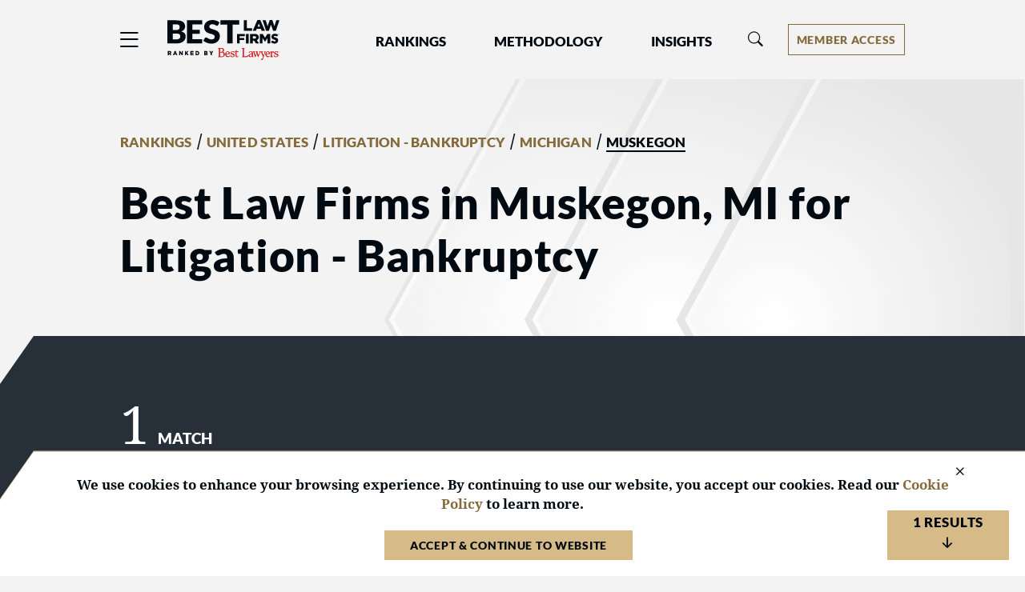

--- FILE ---
content_type: text/html; charset=utf-8
request_url: https://www.bestlawfirms.com/united-states/litigation-bankruptcy/michigan/muskegon
body_size: 9580
content:
<!DOCTYPE html><html lang=en class=k-webkit><head><meta charset=utf-8><meta name=viewport content="width=device-width, initial-scale=1"><meta name=description content="View the top ranked firms in Best Law Firms in Muskegon, Michigan for Litigation - Bankruptcy and get an overview of rankings, practice area specialties, and locations."><meta name=keywords content="Firm,Firms,United States,Michigan,Muskegon,Litigation - Bankruptcy"><meta property=og:site_name content="Best Law Firms"><meta property=og:title content="Best Muskegon, Michigan Litigation - Bankruptcy Law Firms"><meta property=og:description content="View the top ranked firms in Best Law Firms in Muskegon, Michigan for Litigation - Bankruptcy and get an overview of rankings, practice area specialties, and locations."><meta property=og:url content=https://www.bestlawfirms.com/united-states/litigation-bankruptcy/michigan/muskegon><meta property=og:image content=https://cdn.blrankings.com/best-lawyers/web-images/best-law-firms-share><meta property=og:type content=website><meta property=twitter:card content=summary_large_image><title>Best Muskegon, Michigan Litigation - Bankruptcy Law Firms</title><link rel=canonical href=https://www.bestlawfirms.com/united-states/litigation-bankruptcy/michigan/muskegon><link rel=preconnect href=https://cdn.blrankings.com crossorigin><link rel=preconnect href=https://js.monitor.azure.com crossorigin><link rel=preconnect href=https://maps.googleapis.com crossorigin><link rel=preconnect href=https://www.googletagmanager.com><link rel=preconnect href=https://connect.facebook.net><link rel=preconnect href=https://snap.licdn.com><link rel=preconnect href=https://px.ads.linkedin.com crossorigin><link rel=preload href=https://cdn.blrankings.com/shared/fonts/bootstrap-icons.woff2?24e3eb84d0bcaf83d77f904c78ac1f47 as=font crossorigin><link rel=preload href=https://cdn.blrankings.com/best-law-firms/web-images/arrow-background as=image type=image/svg+xml><link rel=preload href=https://cdn.blrankings.com/best-law-firms/logos/best-law-firms as=image type=image/svg+xml><link rel=preload href=https://cdn.blrankings.com/best-law-firms/static/fonts.min.css as=style crossorigin onload="this.onload=null;this.rel='stylesheet'"><noscript><link rel=preload href=https://cdn.blrankings.com/best-law-firms/static/fonts.min.css as=style><link rel=stylesheet href=https://cdn.blrankings.com/best-law-firms/static/fonts.min.css></noscript><style id=loadHidden>.load-hidden{visibility:hidden !important}</style><style id=pageLoadHidden>.page-load-hidden{visibility:hidden !important}</style><noscript><style>.load-hidden{visibility:visible !important}.page-load-hidden{visibility:visible !important}</style></noscript><script>function AssetStyleLoaded(event){event.target.onload=null;event.target.rel='stylesheet';event.target.setAttribute('data-preload-loaded',true);if(document.querySelector('#loadHidden')&&document.querySelectorAll('link[rel=preload][data-preload-loaded=false]').length==1){document.querySelector('#loadHidden').remove();}
if(document.querySelector('#pageLoadHidden')&&document.querySelectorAll('link[rel=preload][data-preload-loaded=false]').length==0){document.querySelector('#pageLoadHidden').remove();}}</script><noscript><link rel=preload href=https://cdn.blrankings.com/best-law-firms/static/libraries/css/library-bootstrap-icons-bundle.min.css as=style><link rel=stylesheet href=https://cdn.blrankings.com/best-law-firms/static/libraries/css/library-bootstrap-icons-bundle.min.css></noscript><link rel=preload href=https://cdn.blrankings.com/best-law-firms/static/libraries/css/library-bootstrap-icons-bundle.min.css as=style data-preload-loaded=false onload=AssetStyleLoaded(event)><noscript><link rel=preload href=https://cdn.blrankings.com/best-law-firms/static/libraries/css/library-kendojquery-common-bundle.min.css as=style><link rel=stylesheet href=https://cdn.blrankings.com/best-law-firms/static/libraries/css/library-kendojquery-common-bundle.min.css></noscript><link rel=preload href=https://cdn.blrankings.com/best-law-firms/static/libraries/css/library-kendojquery-common-bundle.min.css as=style data-preload-loaded=false onload=AssetStyleLoaded(event)><noscript><link rel=preload href=https://cdn.blrankings.com/best-law-firms/static/libraries/css/library-kendojquery-button-bundle.min.css as=style><link rel=stylesheet href=https://cdn.blrankings.com/best-law-firms/static/libraries/css/library-kendojquery-button-bundle.min.css></noscript><link rel=preload href=https://cdn.blrankings.com/best-law-firms/static/libraries/css/library-kendojquery-button-bundle.min.css as=style data-preload-loaded=false onload=AssetStyleLoaded(event)><noscript><link rel=preload href=https://cdn.blrankings.com/best-law-firms/static/libraries/css/library-kendojquery-dropdownlist-bundle.min.css as=style><link rel=stylesheet href=https://cdn.blrankings.com/best-law-firms/static/libraries/css/library-kendojquery-dropdownlist-bundle.min.css></noscript><link rel=preload href=https://cdn.blrankings.com/best-law-firms/static/libraries/css/library-kendojquery-dropdownlist-bundle.min.css as=style data-preload-loaded=false onload=AssetStyleLoaded(event)><noscript><link rel=preload href=https://cdn.blrankings.com/best-law-firms/static/libraries/css/library-kendojquery-list-bundle.min.css as=style><link rel=stylesheet href=https://cdn.blrankings.com/best-law-firms/static/libraries/css/library-kendojquery-list-bundle.min.css></noscript><link rel=preload href=https://cdn.blrankings.com/best-law-firms/static/libraries/css/library-kendojquery-list-bundle.min.css as=style data-preload-loaded=false onload=AssetStyleLoaded(event)><noscript><link rel=preload href=https://cdn.blrankings.com/best-law-firms/static/libraries/css/library-swiper-bundle.min.css as=style><link rel=stylesheet href=https://cdn.blrankings.com/best-law-firms/static/libraries/css/library-swiper-bundle.min.css></noscript><link rel=preload href=https://cdn.blrankings.com/best-law-firms/static/libraries/css/library-swiper-bundle.min.css as=style data-preload-loaded=false onload=AssetStyleLoaded(event)><noscript><link rel=preload href="/css/layout-libraries-page-bundle.min.css?q=blf-20251209-05-production" as=style><link rel=stylesheet href="/css/layout-libraries-page-bundle.min.css?q=blf-20251209-05-production"></noscript><link rel=preload href="/css/layout-libraries-page-bundle.min.css?q=blf-20251209-05-production" as=style data-preload-loaded=false onload=AssetStyleLoaded(event)><noscript><link rel=preload href="/css/layout-base-page-bundle.min.css?q=blf-20251209-05-production" as=style><link rel=stylesheet href="/css/layout-base-page-bundle.min.css?q=blf-20251209-05-production"></noscript><link rel=preload href="/css/layout-base-page-bundle.min.css?q=blf-20251209-05-production" as=style data-preload-loaded=false onload=AssetStyleLoaded(event)><noscript><link rel=preload href="/css/rankings-index-page-bundle.min.css?q=blf-20251209-05-production" as=style><link rel=stylesheet href="/css/rankings-index-page-bundle.min.css?q=blf-20251209-05-production"></noscript><link rel=preload href="/css/rankings-index-page-bundle.min.css?q=blf-20251209-05-production" as=style data-preload-loaded=false onload=AssetStyleLoaded(event)><style>.max-content-width{max-width:1160px;margin:auto}</style><script>var azureInstrumentationKey='7d7ea3b8-0762-44a8-9c09-f818656740d0';</script><script src=/shared/libraries/azure/appInsights.min.js async defer></script><script>(function(w,d,s,l,i){w[l]=w[l]||[];w[l].push({'gtm.start':new Date().getTime(),event:'gtm.js'});var f=d.getElementsByTagName(s)[0],j=d.createElement(s),dl=l!='dataLayer'?'&l='+l:'';j.async=true;j.defer=true;j.src='https://www.googletagmanager.com/gtm.js?id='+i+dl;f.parentNode.insertBefore(j,f);})(window,document,'script','dataLayer','GTM-5GFHZ4L');</script><noscript><iframe src="https://www.googletagmanager.com/ns.html?id=GTM-5GFHZ4L" height=0 width=0 style=display:none;visibility:hidden></iframe></noscript><body class="d-print-block load-hidden"><noscript><div style="border:1px solid #AAAAAA;background:white;color:#AA0000;padding:1rem;margin-bottom:1rem">This website requires JavaScript in order to bring you the best user experience possible. Please <a rel=nofollow style=color:inherit;text-decoration:underline href=https://support.google.com/adsense/answer/12654 target=_blank>enable the use of scripts in your browser</a> and reload the page.</div></noscript><div class=chevron-image></div><header class="background-off-white py-3 px-indent sticky-top"><div class="row max-content-width"><div class="col-12 d-flex flex-wrap flex-md-nowrap align-items-center"><button class="navbar-toggler border-0 p-0 ms-n1 order-1" type=button data-bs-toggle=offcanvas data-bs-target=#hamburgerMenu aria-controls=hamburgerMenu title=Menu> <span class="bi bi-list fs-4 text-charcoal text-gold-on-light-hover"></span> </button><div id=blfLogoContainer class="ms-3 ms-sm-4 me-0 me-xl-5 order-2"><a href="/"> <span class=visually-hidden>Best Law Firms&reg; - Ranked by Best Lawyers&reg;</span> <img src=https://cdn.blrankings.com/best-law-firms/logos/best-law-firms alt="Best Law Firms brand logo" oncontextmenu="return false" draggable=false width=140 height=50> </a></div><div class="navbar navbar-expand-lg order-3 py-0" id=navBarLinks><div class="collapse navbar-collapse"><ul class=navbar-nav><li class="nav-item dropdown mx-4 mx-xl-5"><a class="text-charcoal text-gold-on-light-hover nav-link header-nav-link px-0" style=color:#020a11 href=# id=navbarRankingsDropdownMenuLink role=button data-bs-toggle=dropdown aria-expanded=false> Rankings </a><ul class="dropdown-menu btn btn-link background-off-white dropdown-menu-start ps-0 pe-0 mt-2 border border-1 border-med-gray-1" aria-labelledby=navbarRankingsDropdownMenuLink><li><a class="dropdown-item header-drop-down-link text-gold-on-light-hover ps-1" href=/australia>Australia</a><li><a class="dropdown-item header-drop-down-link text-gold-on-light-hover ps-1" href=/canada>Canada</a><li><a class="dropdown-item header-drop-down-link text-gold-on-light-hover ps-1" href=/france>France</a><li><a class="dropdown-item header-drop-down-link text-gold-on-light-hover ps-1" href=/germany>Germany</a><li><a class="dropdown-item header-drop-down-link text-gold-on-light-hover ps-1" href=/spain>Spain</a><li><a class="dropdown-item header-drop-down-link text-gold-on-light-hover ps-1" href=/united-states>United States</a><li><a class="dropdown-item text-gold-on-light-hover header-drop-down-link ps-1" href=/rankings>Global</a></ul><li class="nav-item dropdown me-4 me-xl-5"><a class="text-charcoal text-gold-on-light-hover nav-link header-nav-link px-0" style=color:#020a11 href=# id=navbarMethodologyDropdownMenuLink role=button data-bs-toggle=dropdown aria-expanded=false> Methodology </a><ul class="dropdown-menu btn btn-link background-off-white dropdown-menu-start ps-0 pe-0 mt-2 border border-1 border-med-gray-1" aria-labelledby=navbarMethodologyDropdownMenuLink><li><a class="dropdown-item header-drop-down-link text-gold-on-light-hover ps-1" href=/methodology>Methodology Overview</a><li><a class="dropdown-item header-drop-down-link text-gold-on-light-hover ps-1" href=/practice-areas>Practice Areas</a><li><a class="dropdown-item header-drop-down-link text-gold-on-light-hover ps-1" href=/publicizing-guidelines>Publicizing Guidelines</a><li><a class="dropdown-item header-drop-down-link text-gold-on-light-hover ps-1" href=/frequently-asked-questions>Frequently Asked Questions</a></ul><li class=nav-item><a class="text-charcoal text-gold-on-light-hover nav-link header-nav-link ps-0 pe-0" style=color:#020a11 href=/articles role=button aria-expanded=false> Insights </a></ul></div></div><div class="flex-grow-1 w-100 h-100 position-relative mt-md-0 mx-0 mx-md-1 order-5 order-md-3"><div class="collapse multi-collapse flex-grow position-relative w-100 h-100" id=searchCollapse><div id=headerSearch class="fs-8 py-0 text-charcoal d-flex align-items-center justify-content-end"><span class="bi bi-search fs-7 d-none"></span> <input type=text id=header-search-query class="fs-8 background-transparent border-0 w-100 h-100" placeholder="Firm Name" aria-label="Firm Name" autocomplete=off autocorrect=false></div></div></div><div class="d-flex align-items-center order-3 order-md-4 ms-auto me-0 my-2"><button id=headerSearchToggle class="d-inline-block background-transparent border-0 p-0 mx-0" type=button data-bs-toggle=collapse data-bs-target=#searchCollapse aria-expanded=false aria-controls=searchCollapse title=Search> <span class="bi bi-search fs-7 text-gold-on-light-hover"></span> </button><div id=accountMenu class="ms-2 ms-sm-3 ms-xl-4 ms-xxl-5"><div class="dropdown d-inline-flex align-items-center"><button type=button class="d-inline-flex justify-content-center dropdown-toggle px-2 border border-1 border-gold-on-light background-transparent text-gold-on-light background-gold-on-light-hover text-white-hover" id=accountMenuButton data-bs-toggle=dropdown aria-expanded=false title="Account Menu" aria-label="Account dropdown menu"> <span class="d-none d-md-flex">Member Access</span> <span class="d-flex d-md-none">Members</span> </button><ul class="dropdown-menu dropdown-menu-end btn btn-link background-off-white ps-0 pe-0 mt-2 border border-1 border-med-gray-2" aria-labelledby=accountMenuButton><li><a class="dropdown-item header-drop-down-link text-gold-on-light-hover ps-1" href="https://sso.bestlawyers.com/account/login?returnUrl=https://www.bestlawfirms.com/united-states/litigation-bankruptcy/michigan/muskegon">Log In</a><hr class="background-med-gray-2 m-1"><li><a class="dropdown-item header-drop-down-link text-gold-on-light-hover ps-1" href=/marketing-opportunities>Marketing Opportunities</a><li><a class="dropdown-item header-drop-down-link text-gold-on-light-hover ps-1" href=https://www.bestlawyers.com/digital-marketing-platform target=_blank>Build Your Law Firm Brand</a></ul></div></div></div></div></div></header><main class="container d-flex flex-column flex-grow-1 d-print-block page-load-hidden" role=main><div class=position-relative><div id=toResultsTrigger></div><div class="container p-indent"><div class="row max-content-width"><div class="col-12 col-sm-10"><ol id=breadcrumbs><li><li><a class="h8 text-gold-on-light td-none text-gold-hover fw-900" href=/rankings>RANKINGS</a><li><span class=fw-900>&nbsp;/&nbsp;</span><li><a class="h8 text-gold-on-light td-none text-gold-hover fw-900" href=/united-states>UNITED STATES</a><li><span class=fw-900>&nbsp;/&nbsp;</span><li><a class="h8 text-gold-on-light td-none text-gold-hover fw-900" href=/united-states/litigation-bankruptcy>LITIGATION - BANKRUPTCY</a><li><span class=fw-900>&nbsp;/&nbsp;</span><li><a class="h8 text-gold-on-light td-none text-gold-hover fw-900" href=/united-states/litigation-bankruptcy/michigan>MICHIGAN</a><li><span class=fw-900>&nbsp;/&nbsp;</span><li><span class="h8 fw-900 border-bottom border-2 border-charcoal">MUSKEGON</span></ol></div><div class=col-12><h1 class="h2 mt-3">Best Law Firms in Muskegon, MI for Litigation - Bankruptcy</h1></div></div></div></div><div id=toDrilldownsTrigger></div><div id=toResultsScroll class="container p-indent cut-tab position-relative flex-grow-1 background-dark-blue-gray text-white"><div class="row max-content-width"><div class=col-12><div class=row><div class="col-12 d-flex align-items-end"><div class="fs-1 mb-0">1</div><div class="h7 text-uppercase ms-2 mb-2 mb-md-3">match</div></div></div><hr class="border-top border-med-gray-2 my-2"><div class="my-4 mb-md-0"><span class="h7 fw-700">Nearby Cities: </span> <a class=text-gold href=/united-states/litigation-bankruptcy/michigan/grand-rapids>Grand Rapids</a>, <a class=text-gold href=/united-states/litigation-bankruptcy/michigan/holland>Holland</a>, <a class=text-gold href=/united-states/litigation-bankruptcy/michigan/wyoming>Wyoming</a></div><div id=searchResults class="position-relative mt-4"><div id=backToTopTrigger></div><div class="search-result mb-3 text-charcoal background-off-white"><div class="d-flex flex-column flex-md-row flex-md-nowrap flex-wrap mt-3 mx-4"><div class=d-flex><div class="d-flex flex-column flex-xxl-row flex-wrap mt-3"><div class="d-flex flex-column"><div class=flex-shrink-1><a class="text-charcoal text-gold-on-light-hover td-underline-hover text-blue-gray" href=https://www.bestlawfirms.com/firms/warner-norcross-judd-llp/4402/US><div style=overflow-wrap:anywhere class="fw-700 ff-header">Warner Norcross &#x2B; Judd LLP</div></a></div><div class="ff-header text-dark-blue-gray fs-8"><span>United States 2026</span></div></div></div></div><div class="d-flex ms-0 ms-md-auto mt-3"><button class="activate-profile-btn w-100 w-xs-50 align-self-start border border-1 border-blue-gray background-white-hover text-dark-blue-gray px-2" data-bs-toggle=modal data-bs-target=#activateProfile> Activate Profile </button></div></div><div class="d-flex flex-column flex-sm-row flex-wrap ms-4 pb-3 mt-2"><div class="d-flex align-items-end me-2 me-md-4 mt-2 mt-md-0"><span class="bi bi-trophy-fill me-1 text-med-gray-2 align-bottom fs-8"></span> <span class="mb-0 h8 text-charcoal">&nbsp;2</span> <span class="d-inline h8 mb-0 text-charcoal">&nbsp;National&nbsp;<span class="align-bottom fw-400">Awards</span></span></div><div class="d-flex align-items-end mt-2 mt-md-0"><span class="bi bi-trophy-fill me-1 text-med-gray-2 fs-8"></span> <span class="h8 mb-0 text-charcoal">&nbsp;68</span> <span class="d-inline mb-0 h8 text-charcoal">&nbsp;Regional&nbsp;<span class="align-bottom fw-400">Awards</span></span></div></div><div class="ms-4 fs-8 d-flex flex-column flex-sm-row"><div class="d-flex flex-wrap"><div class="d-flex align-items-center no-wrap"><img class="fs-8 me-1 mb-2" src=https://cdn.blrankings.com/best-lawyers/web-images/blf-tier-1 height=16.5px; width=16.5px;></img> <span class="ff-header me-4 mb-2"><b class=fw-900>Grand Rapids Tier 1</b> in Litigation - Bankruptcy</span></div></div></div></div><div class=position-relative v-cloak><template v-for="(firm, index) in SearchResults"><search-result v-bind:ref="'SearchResult' + firm.FirmId" v-bind:firm=firm v-bind:country-code=CountryCode v-bind:country-name=CountryName v-bind:subnational-code=SubnationalCode v-bind:subnational-name=SubnationalName v-bind:metro-area=MetroArea v-bind:city=City v-bind:practice-area-id=PracticeAreaId v-bind:practice-area-name=PracticeAreaName></search-result></template><div id=pageLoader></div></div><div class="d-flex justify-content-center" v-if=Loading><div class="loading-circle-wrapper position-relative"><img class=loading-circle src=https://cdn.blrankings.com/best-lawyers/website/loading/loading-circle-white.svg alt="Spinning circle" height=25 width=25></div></div></div></div></div></div><button type=button class="back-to-top text-center background-gold d-none" onclick=ScrollToTop()> <span class="bi bi-arrow-up-short fs-5 fw-900 text-charcoal"></span> <span class="fs-11 fw-900 d-none d-lg-block mt-n1 text-charcoal">TOP</span> </button> <button type=button class="to-results text-center background-gold d-none" onclick=ScrollToResults()> <span class="fs-8 fw-900 d-block mt-n1 text-charcoal">1 Results</span> <span class="bi bi-arrow-down-short fs-5 fw-900 text-charcoal"></span> </button><script type=text/x-template id=search-result>
    <div class="search-result mb-3 text-charcoal background-off-white" v-bind:class="{ 'premium': ShowPremiumBundleItems(Firm) }">
        <div class="d-flex flex-column flex-md-row flex-md-nowrap flex-wrap mt-3 mx-4">
            <div class="d-flex">
                 <div v-if="Firm.HasBLFProfile" class="d-flex search-result-logo p-1 " v-bind:class="{ 'mt-2': !ShowPremiumBundleItems(Firm), 'rounded-circle overflow-hidden background-white': Firm.HasProfileImage}">
                    <img v-if="Firm.HasProfileImage" class="img-fluid align-self-center" v-bind:src="Firm.ProfileImageUrl"/>
                    <img v-else class="img-fluid align-self-center" v-bind:src="Firm.BlfNationalBadgeUrl" alt="Best Law Firms Rankings Badge" oncontextmenu="return false;" draggable="false" />
                </div>

                <div class="d-flex flex-column flex-xxl-row flex-wrap" v-bind:class="{ 'mt-3': !ShowPremiumBundleItems(Firm), 'ms-2': Firm.HasBLFProfile && Firm.HasProfileImage }">
                    <div class="d-flex flex-column">
                    
                        <div class="flex-shrink-1">
                            <a class="text-charcoal text-gold-on-light-hover td-underline-hover " v-bind:class="{ 'text-blue-gray': !Firm.HasBLFProfile}" v-bind:href="Firm.BlfProfileUrl">
                                <div style="overflow-wrap:anywhere" class="fw-700 ff-header" v-text="Firm.FirmName"></div>
                            </a>
                        </div>

                        <div v-if="GetCityStateForMainLocation(Firm).length > 0 && ShowPremiumBundleItems(Firm)" class="mt-3 mt-sm-0 hide-desktop ms-sm-0 d-flex align-items-center bi bi-geo-alt-fill text-dark-blue-gray fs-7 fw-400 py-1 ff-header">
                            &nbsp;{{GetCityStateForMainLocation(Firm)}}
                        </div>

                         <div v-if="!ShowPremiumBundleItems(Firm)" class="ff-header text-dark-blue-gray fs-8">
                            <span v-text="Firm.CountryName + ' ' + Firm.BLFCurrentEditionYear"></span>
                        </div>
                    </div>

                    <div v-if="ShowPremiumBundleItems(Firm) && HasFirmClientComments(Firm)" class="d-inline-flex align-self-start flex-shrink-0 rounded-pill background-light-green px-2 mt-1 ms-0 ms-xxl-4 mb-2">
                        <span class="bi bi-patch-check-fill text-green ff-header fs-9 fw-600 me-1"></span>
                        <span class="ff-header text-black align-self-center ff-header fs-9 fw-600">Client Endorsed</span>
                    </div>
                </div>
            </div>
           
        
            <div v-if="GetCityStateForMainLocation(Firm).length > 0 && ShowPremiumBundleItems(Firm)" class="hide-off-mobile d-flex align-items-center bi bi-geo-alt-fill text-dark-blue-gray fs-7 fw-400 ff-header my-2">
                &nbsp;{{GetCityStateForMainLocation(Firm)}}
            </div>       
            
            <div v-if="Firm.HasBLFProfile === true" class="d-flex flex-row m-auto me-md-0 ms-md-auto pe-0" v-bind:class="{ 'mt-3': !ShowPremiumBundleItems(Firm), 'mt-0' : ShowPremiumBundleItems(Firm) }">
               
               <a v-bind:href="Firm.BlfProfileUrl" class="firm-website-profile-btn btn background-off-white background-white-hover border border-1 border-blue-gray px-2 me-2">
                   <span class="text-dark-blue-gray">View Profile</span>
               </a>

                <a v-bind:href="Firm.FirmWebsite" class="firm-website-profile-btn btn-firm-website btn background-blue-gray background-light-blue-gray-hover align-self-center ps-2 pt-1" target="_blank">
                   <span class="text-white fw-900 ">Visit Website</span>
                   <span class="bi bi-arrow-up-short rotate-45 text-gold fw-900"></span>
               </a>

               
            </div>

            <div v-else class="d-flex ms-0 ms-md-auto mt-3">
                <button class="activate-profile-btn w-100 w-xs-50 align-self-start border border-1 border-blue-gray background-white-hover text-dark-blue-gray px-2" data-bs-toggle="modal" data-bs-target="#activateProfile">
                    Activate Profile
                </button>
            </div>
        </div>


        <div v-if="!ShowPremiumBundleItems(Firm)" class="d-flex flex-column flex-sm-row flex-wrap ms-4 pb-3 mt-2" >
            <div v-if="GetLfotyRankings(Firm) > 0" class="d-flex align-items-end me-2 me-md-4 me-2 mt-2 mt-md-0">
                <span class="bi bi-star-fill me-1 text-med-gray-2 fs-8 mb-0"></span>
                <span class="mb-0 h8 text-charcoal" v-text="&nbsp;GetLfotyRankings(Firm)"></span>
                <span class="d-inline mb-0 h8">&nbsp;Law Firm of the Year&nbsp;<span class=" fw-400">Award{{ GetLfotyRankings(Firm) > 1 ? "s" : "" }}</span></span>
            </div>

            <div v-if="GetNationalRankingCount(Firm) > 0" class="d-flex align-items-end me-2 me-md-4 mt-2 mt-md-0">
                <span class="bi bi-trophy-fill me-1 text-med-gray-2 mb-0 fs-8"></span>
                <span class="mb-0 h8 text-charcoal" v-text="&nbsp;GetNationalRankingCount(Firm)"></span>
                <span class="d-inline h8 mb-0 text-charcoal">&nbsp;National&nbsp;<span class="fw-400">Award{{ GetNationalRankingCount(Firm) > 1 ? "s" : "" }}</span></span>
            </div>

            <div v-if="GetMetroRankingCount(Firm) > 0" class="d-flex align-items-end mt-2 mt-md-0">
                <span class="bi bi-trophy-fill me-1 text-med-gray-2 fs-8 mb-0"></span>
                <span class="mb-0 h8 text-charcoal" v-text="&nbsp;GetMetroRankingCount(Firm)"></span>
                <span class="d-inline h8 mb-0 text-charcoal">&nbsp;Regional&nbsp;<span class="fw-400">Award{{ GetMetroRankingCount(Firm) > 1 ? "s" : "" }}</span></span>
            </div>
        </div>

        <div v-if="ShowPremiumBundleItems(Firm)" class="row mx-4 pb-3 mt-3">
            <div class="col-12 col-md-4 pb-3 mb-sm-0">
                <span class="h7 fw-400 text-dark-blue-gray" v-text="Firm.CountryName + ' ' + Firm.BLFCurrentEditionYear"></span>
                <hr class="border-top border-med-gray-1 my-2 w-100">
                
                <div v-if="GetLfotyRankings(Firm) > 0">
                    <span class="bi bi-star-fill me-1 text-med-gray-2 align-bottom fs-8 lh-base"></span>
                    <span class="align-bottom h8 text-charcoal lh-base" v-text="&nbsp;GetLfotyRankings(Firm)"></span>
                    <span class="d-inline fs-8 align-bottom lh-base">&nbsp;
                        <span class="h8">Law Firm of the Year&nbsp;</span> 
                        <span class="align-bottom fw-400">Award{{ GetLfotyRankings(Firm) > 1 ? "s" : "" }}</span>
                    </span>
                </div>

                <div v-if="GetNationalRankingCount(Firm) > 0">
                    <span class="bi bi-trophy-fill me-1 text-med-gray-2 align-bottom fs-8 lh-base"></span>
                    <span class="align-bottom h8 text-charcoal lh-base" v-text="&nbsp;GetNationalRankingCount(Firm)"></span>
                    <span class="d-inline h8 align-bottom text-charcoal lh-base">&nbsp;National&nbsp;<span class="align-bottom fw-400">Award{{ GetNationalRankingCount(Firm) > 1 ? "s" : "" }}</span></span>
                </div>

                <div v-if="GetMetroRankingCount(Firm) > 0">
                    <span class="bi bi-trophy-fill me-1 text-med-gray-2 align-bottom fs-8 lh-base"></span>
                    <span class="align-bottom h8 text-charcoal lh-base" v-text="&nbsp;GetMetroRankingCount(Firm)"></span>
                    <span class="d-inline h8 align-bottom text-charcoal lh-base">&nbsp;Regional&nbsp;<span class="align-bottom fw-400">Award{{ GetMetroRankingCount(Firm) > 1 ? "s" : "" }}</span></span>
                </div>
            </div>

            <div v-if="Firm.Biography || Firm.RankingsOverview" class="col-12 col-md-7">
                <div class="search-result-bio fs-8 truncate lh-sm" v-html="Firm.Biography || Firm.RankingsOverview"></div>
                <div class="mt-2">
                    <a class="text-gold-on-light text-gold-hover fs-8" v-bind:href="Firm.BlfProfileUrl">
                        <span>Read more about this law firm&nbsp;</span>
                        <span class="bi bi-arrow-right"></span>
                    </a>
                </div>
                
            </div>
        </div>

        <div v-if="ShowPremiumBundleItems(Firm) && !ShowPremiumButtonsInMobile" v-on:click="TogglePremiumButtonMobile" class="c-pointer d-flex d-md-none justify-content-center pb-2">
            <span class="fs-9 text-light-blue-gray ff-header fw-900 me-1">MORE INFO</span>
            <span class="fs-9 bi bi-plus text-light-blue-gray fw-900" ></span>
        </div>

        <hr v-if="ShowPremiumBundleItems(Firm) && ShowPremiumButtonsInMobile" class="border-top border-med-gray-1 my-2 w-100 mx-0 px-0">
        <div v-if="ShowPremiumBundleItems(Firm) && ShowPremiumButtonsInMobile" class=" d-flex flex-column flex-sm-row flex-wrap  justify-content-center align-items-center gap-2 px-3 pb-2 mb-md-3">
            
            <a div v-if="GetAllRankingsCount(Firm) > 0" class="premiuim-button-link border border-1 border-med-gray-1 py-1 text-center background-white-hover" v-bind:href="Firm.BlfProfileUrl + '#rankings'">
                <span class="bi bi-trophy-fill me-1 text-med-gray-2 h8"></span>
                <span class="h8 fw-400 text-charcoal mb-0" v-text="&nbsp;GetAllRankingsCount(Firm)"></span>
                <span class="h8 fw-400 text-charcoal mb-0">&nbsp;Total Award{{ GetAllRankingsCount(Firm) > 1 ? "s" : "" }}</span>
            </a>


            <a  v-if="GetPracticeAreasCount(Firm) > 0" class="premiuim-button-link  border border-1 border-med-gray-1 py-1 text-center background-white-hover" v-bind:href="Firm.BlfProfileUrl + '#practice-areas'">
                <img class= "h8 fw-400 mb-0 me-1" src="https://cdn.blrankings.com/best-law-firms/icons/Practice-area-icon-med-gray-2.svg" alt="practice areas icon" height="22" width="22" />
                <span class="h8 fw-400 text-charcoal mb-0" v-text="&nbsp;GetPracticeAreasCount(Firm)"></span>
                <span class="h8 fw-400 text-charcoal mb-0">&nbsp;Practice Area{{ GetPracticeAreasCount(Firm) > 1 ? "s" : "" }}</span>
            </a>


            <a v-if="GetAllRecognizedLawyers(Firm) > 0" class="premiuim-button-link  border border-1 border-med-gray-1 py-1 text-center background-white-hover" v-bind:href="Firm.BlfProfileUrl + '#recognized-lawyers'">
                <img class= "h8 fw-400 me-1" src="https://cdn.blrankings.com/best-law-firms/icons/recognized_lawyer_bl.svg" alt="recognized lawyers icon" height="22" width="22" />
                <span class="h8 fw-400 text-charcoal mb-0" v-text="&nbsp;GetAllRecognizedLawyers(Firm)"></span>
                <span class="h8 fw-400 text-charcoal mb-0">&nbsp;Recognized Lawyer{{ GetAllRecognizedLawyers(Firm) > 1 ? "s" : "" }}</span>
            </a>

                <a v-if="GetClientCommentCount(Firm) > 0" class="premiuim-button-link  border border-1 border-med-gray-1 py-1 text-center background-white-hover" v-bind:href="Firm.BlfProfileUrl + '#client-comments'">
                <span class="h8 fw-400 bi bi-chat-square-text-fill me-1 text-med-gray-2"></span>
                <span class="h8 fw-400 text-charcoal mb-0" v-text="&nbsp;GetClientCommentCount(Firm)"></span>
                <span class="h8 fw-400 text-charcoal mb-0">&nbsp;Client Comment{{ GetClientCommentCount(Firm) > 1 ? "s" : "" }}</span>
            </a>
        </div>
        <div class="ms-4 fs-8 d-flex flex-column flex-sm-row no-wrap">
            <div class="d-flex flex-wrap" v-if="ShowNationalRankingText(Firm) || ShowMetroRankingText(Firm)">
                <div class="d-flex align-items-center no-wrap" v-bind:class="{ 'me-sm-2': ShowMetroRankingText(Firm)}" v-for="ranking in GetFilteredNationalRankings(Firm)">
                    <img class="fs-8 me-1 mb-2" v-bind:src="GetCdnTierIconLink(ranking.Tier)" height="16.5px;" width="16.5px;"></img>
                    <span class="ff-header mb-2 me-4"><b class="fw-900">National Tier {{ ranking.Tier }}</b> in {{ ranking.Specialty }}</span>
                </div>
                 <div class="d-flex align-items-center no-wrap" v-for="ranking in (GetFilteredMetroRankings(Firm).length > 3 ? GetFilteredMetroRankings(Firm).slice(0, 3) : GetFilteredMetroRankings(Firm))">
                    <img class="fs-8 me-1 mb-2" v-bind:src="GetCdnTierIconLink(ranking.Tier)" height="16.5px;" width="16.5px;"></img>
                    <span class="ff-header me-4 mb-2"><b class="fw-900">{{ranking.MetroArea}} Tier {{ ranking.Tier }}</b> in {{ ranking.Specialty }}</span>
                </div>
            </div>
        </div>
        
        
        <div v-if="ShowPremiumBundleItems(Firm) && ShowPremiumButtonsInMobile" v-on:click="TogglePremiumButtonMobile" class="c-pointer text-light-blue-gray d-flex d-md-none justify-content-center pb-3">
            <span class="fs-9 text-light-blue-gray ff-header fw-900 me-1">LESS INFO</span>
            <span class="fs-9 bi bi-dash text-light-blue-gray fw-900"></span>
        </div>
    </div>
</script><div class="subfooter container p-indent cut-tab position-relative flex-grow-1 background-charcoal text-white"><div class="row max-content-width"><div class=col-12><div class="h3 fw-700 mb-2">Find the Best Law Firms</div></div><div class="col-12 col-md-4 flex-grow-1 mt-3"><div class="card card-html d-flex flex-column text-white background-charcoal"><div class="title-section full"><span class="bi bi-search fs-2 text-gold"></span><div class="title-text h5 fw-700 my-3">Search for a Law Firm</div><div class="caption-text truncate fs-7 text-start">Search our directory of over 16,000 firms across the Globe.</div></div><a class="ga-custom-card-link card-link" href=/search aria-label="Navigate to /search">Search</a></div></div><div class="col-12 col-md-4 flex-grow-1 mt-3"><div class="card card-html d-flex flex-column text-white background-charcoal"><div class="title-section full"><span class="bi bi-building-check fs-2 text-gold"></span><div class="title-text h5 fw-700 my-3">Is Your Law Firm Ranked?</div><div class="caption-text truncate fs-7 text-start">Enhance your firm's reputation and visibility with our marketing opportunities.</div></div><a class="ga-custom-card-link card-link" href=/marketing-opportunities aria-label="Navigate to /marketing-opportunities">Marketing Opportunities</a></div></div><div class="col-12 col-md-4 flex-grow-1 mt-3"><div class="card card-html d-flex flex-column text-white background-charcoal"><div class="title-section full"><span class="bi bi-list-stars fs-2 text-gold"></span><div class="title-text h5 fw-700 my-3">Ranked Practice Areas</div><div class="caption-text truncate fs-7 text-start">See the practice areas included in our Best Law Firms research.</div></div><a class="ga-custom-card-link card-link" href=/practice-areas aria-label="Navigate to /practice-areas">Practice Areas</a></div></div></div></div><div class="modal fade load-hidden" id=activateProfile data-bs-backdrop=static data-bs-keyboard=false data-bs-focus=true aria-labelledby=activateProfileLabel aria-hidden=true><div class="modal-dialog modal-dialog-centered"><div class=modal-content><div class="modal-header pt-3 pb-0 px-4 border-0 align-items-start"><div class="h5 fw-700 mb-0" id=activateProfileLabel>Activate your Best Law Firms Profile<hr class="border-top border-gold-on-light mt-3 mb-0 w-50"></div><button type=button class="btn btn-link mt-2 me-0 ms-auto p-0" data-bs-dismiss=modal aria-label=Close> <span class="bi bi-x text-charcoal text-med-gray-1-hover"></span> </button></div><div class="modal-body pt-3 ps-4 pe-5 text-start text-charcoal"><div id=activateProfileModalForm></div></div><div class="ps-4 mb-4"><a class="text-gold-on-light text-gold-hover fs-7" href=https://resources.bestlawyers.com/best-law-firms-profile> <span>Learn more about Best Law Firms Profiles</span> <span class="bi bi-arrow-right"></span> </a></div></div></div></div></main><nav class="offcanvas offcanvas-start m-0 text-charcoal background-off-white" id=hamburgerMenu tabindex=-1 aria-label="Hamburger Menu" data-bs-backdrop=true><div class="offcanvas-header ps-4 pe-3 pt-4 pb-0 d-flex justify-content-between align-items-center"><a href="/"> <img class=mw-100 src=https://cdn.blrankings.com/best-law-firms/logos/best-law-firms alt="Best Law Firms brand logo" height=50 oncontextmenu="return false" draggable=false> </a> <button type=button class=nav-close data-bs-dismiss=offcanvas aria-label=Close> <span class="bi bi-x"></span> </button></div><div class="offcanvas-body flex-grow-0 py-4"><a href="/">Home</a><div><button class="w-100 px-4 py-1 fs-6 fw-500 text-charcoal text-gold-on-light-hover text-start text-normal collapsed background-light-gray-1-hover" type=button data-bs-toggle=collapse data-bs-target=#rankings aria-expanded=false aria-controls=rankings> Rankings </button><div class="collapse background-light-gray-1" id=rankings><div class="card card-body px-3 py-1 border-top border-1 border-light-gray-2"><a href=/australia>Australia</a> <a href=/canada>Canada</a> <a href=/france>France</a> <a href=/germany>Germany</a> <a href=/spain>Spain</a> <a href=/united-states>United States</a> <a href=/rankings>Global</a></div></div></div><a href=/law-firm-of-the-year>"Law Firm of the Year" Awards</a><div><button class="w-100 px-4 py-1 fs-6 fw-500 text-charcoal text-gold-on-light-hover text-start text-normal collapsed background-light-gray-1-hover" type=button data-bs-toggle=collapse data-bs-target=#methodology aria-expanded=false aria-controls=methodology> Methodology </button><div class="collapse background-light-gray-1" id=methodology><div class="card card-body px-3 py-1 border-top border-1 border-light-gray-2"><a href=/methodology>Methodology Overview</a> <a href=/practice-areas>Practice Areas</a> <a href=/publicizing-guidelines>Publicizing Guidelines</a> <a href=/frequently-asked-questions>Frequently Asked Questions</a></div></div></div><a href=/articles>Insights</a><div><button class="w-100 px-4 py-1 fs-6 fw-500 text-charcoal text-gold-on-light-hover text-start text-normal collapsed background-light-gray-1-hover" type=button data-bs-toggle=collapse data-bs-target=#LegalMarketReport aria-expanded=false aria-controls=LegalMarketReport> Legal Market Reports </button><div class="collapse background-light-gray-1" id=LegalMarketReport><div class="card card-body px-3 py-1 border-top border-1 border-light-gray-2"><a href=https://resources.bestlawyers.com/best-law-firms-2025-legal-market-industry-report-australia title=Australia> Australia </a> <a href=https://resources.bestlawyers.com/the-2026-best-law-firms-canada-legal-market-report title=Canada> Canada </a> <a href=https://resources.bestlawyers.com/best-law-firms-2026-legal-market-industry-report-france title=France> France </a> <a href=https://resources.bestlawyers.com/best-law-firms-2025-legal-market-industry-report-spain title=Spain> Spain </a> <a href=https://resources.bestlawyers.com/best-law-firms-united-states-2026-legal-market-report title="United States"> United States </a></div></div></div><div><button class="w-100 px-4 py-1 fs-6 fw-500 text-charcoal text-gold-on-light-hover text-start text-normal collapsed background-light-gray-1-hover" type=button data-bs-toggle=collapse data-bs-target=#publication aria-expanded=false aria-controls=publication> Publications </button><div class="collapse background-light-gray-1" id=publication><div class="card card-body px-3 py-1 border-top border-1 border-light-gray-2"><a href=https://www.bestlawfirms.com/publications/us-tier-1-2026 title="US Tier 1 2026"> US Tier 1 2026 </a> <a href=https://www.bestlawfirms.com/publications/california-region-2025 title="California Region 2025"> California Region 2025 </a> <a href=https://www.bestlawfirms.com/publications/australia-2025 title="Australia 2025"> Australia 2025 </a></div></div></div><a href=/marketing-opportunities>Marketing Opportunities</a> <a href=https://www.bestlawyers.com/digital-marketing-platform target=_blank>Digital Marketing Platform</a> <a href=/contact-us>Contact Us</a> <a href=/search>Search</a></div></nav><footer class="container p-indent cut-tab position-relative background-white"><div class=max-content-width><div class="d-flex flex-wrap justify-content-center flex-column"><a class="d-block mx-auto mb-4" href="/"> <span class=visually-hidden>Best Law Firms&reg; - Ranked by Best Lawyers&reg;</span> <img class=mw-100 src=https://cdn.blrankings.com/best-law-firms/logos/best-law-firms alt="Best Law Firms brand logo" height=50 oncontextmenu="return false" draggable=false> </a><div class="d-flex flex-column flex-lg-row gap-3 gap-lg-5 flex-wrap justify-content-center align-items-center text-center mb-4" role=navigation><a class="fs-7 fw-700" href=/contact-us>Contact Us</a> <a class="fs-7 fw-700" href=/frequently-asked-questions>FAQ</a> <a class="fs-7 fw-700" href=/law-firm-of-the-year>"Law Firm of the Year"</a> <a class="fs-7 fw-700" href=/methodology>Methodology</a> <a class="fs-7 fw-700" href=/rankings>Rankings</a></div><div class="fs-9 text-med-gray-2 text-center" role=navigation><a class="fs-8 text-med-gray-2 tt-none" href=https://www.bestlawyers.com/privacy-policy target=_blank rel=noopener>Privacy Policy</a> | <a class="fs-8 text-med-gray-2 tt-none" href=https://www.bestlawyers.com/cookie-policy target=_blank rel=noopener>Cookie Policy</a> | <a class="fs-8 text-med-gray-2 tt-none" href=https://www.bestlawyers.com/terms-and-conditions target=_blank rel=noopener>Terms and Conditions</a> | <a class="fs-8 text-med-gray-2 tt-none" href="https://www.bestlawyers.com/" target=_blank rel=noopener>Best Lawyers</a></div><div class="d-flex justify-content-center mt-4" role=navigation><a class="fs-8 fw-700 me-3" aria-label="Facebook for Best Law Firms" href="https://www.facebook.com/people/Best-Law-Firms/100092602557322/" target=_blank rel=noopener><span class="bi bi-facebook"></span></a> <a class="fs-8 fw-700 me-3" aria-label="Instagram for Best Law Firms" href="https://www.instagram.com/bestlawfirms_/" target=_blank rel=noopener><span class="bi bi-instagram"></span></a> <a class="fs-8 fw-700 me-3" aria-label="LinkedIn for Best Law Firms" href="https://www.linkedin.com/company/best-law-firms/" target=_blank rel=noopener><span class="bi bi-linkedin"></span></a> <a class="fs-8 fw-700" aria-label="Twitter for Best Law Firms" href=https://twitter.com/BestLawFirms_ target=_blank rel=noopener><span class="bi bi-twitter-x"></span></a></div></div><hr class="border-top border-gold-on-light my-4 w-25 mx-auto"><div class="fs-9 text-med-gray-2 text-center">&copy; 2025 BL Rankings, LLC &mdash; All Rights Reserved.</div></div></footer><div class="cookie-notice position-fixed bottom-0 left-0 w-100 d-none" data-cookie-name=bl_cookie_policy_V2><div class="container tab-shadow background-white"><div class="d-flex flex-column align-items-center justify-content-center px-4 py-3 position-relative max-content-width"><button id=close type=button class="position-absolute background-transparent pe-1" aria-label="Close Cookie Notice"> <span class="bi bi-x text-charcoal"></span> </button><p class="mt-2 mb-3 fs-8 fw-600 text-center text-charcoal">We use cookies to enhance your browsing experience. By continuing to use our website, you accept our cookies. Read our <a class="text-gold-on-light text-gold-hover" href=https://www.bestlawyers.com/cookie-policy>Cookie Policy</a> to learn more.<div class="d-flex gap-4 d-none d-lg-block"><button id=acceptAllCookies type=button class="btn background-gold background-gold-on-light-hover me-2"> Accept & Continue to Website </button></div><div class="d-grid d-lg-none justify-content-center"><button id=acceptAllCookiesMobile type=button class="btn background-gold background-gold-on-light-hover my-1"> Accept & Continue to Website </button></div></div></div></div><script>function EmptyCallback(){return true;}</script><script>var countryCode="US";var countryName="United States";var subnationalCode="MI";var subnationalName="Michigan";var city="Muskegon";var metroAreaName="Grand Rapids";var practiceAreaId=17488;var practiceAreaName="Litigation - Bankruptcy";var responseCount=1;var showDefinition=false;</script><script src=//js.hs-scripts.com/22007279.js></script><script charset=utf-8 src=//js.hsforms.net/forms/embed/v2.js></script><script>function AssetScriptLoaded(event){var element=event.target;element.setAttribute("data-script-loaded",true);var trigger=eval(element.getAttribute("data-script-trigger"));var target=eval(element.getAttribute("data-script-target"));if(!!trigger&&!!target){target.forEach(function(script){if(script.hasAttribute("data-src")){script.setAttribute("src",script.getAttribute("data-src"));script.removeAttribute("data-src");}});}}</script><script data-script-name=rankingsindex data-script-loaded=false onload=AssetScriptLoaded(event) data-src="/js/rankings-index-page-bundle.min.js?q=blf-20251209-05-production" async defer data-script-trigger=false data-script-target=false></script><script data-script-name=layoutbase data-script-loaded=false onload=AssetScriptLoaded(event) data-src="/js/layout-base-page-bundle.min.js?q=blf-20251209-05-production" async defer data-script-trigger=true data-script-target="[document.querySelector(`script[data-script-name=layoutadmin], script[data-script-name=rankingsindex]`)]"></script><script data-script-name=librarybootstrap data-script-loaded=false onload=AssetScriptLoaded(event) src=https://cdn.blrankings.com/best-law-firms/static/libraries/js/library-bootstrap-bundle.min.js async defer data-script-trigger="document.querySelectorAll(`script[data-script-name^=library][data-script-loaded=false]`).length == 0" data-script-target="document.querySelectorAll(`script[data-script-name=layoutbase], script[data-script-name=layoutadmin]`)"></script><script data-script-name=librarylazyload data-script-loaded=false onload=AssetScriptLoaded(event) src=https://cdn.blrankings.com/best-law-firms/static/libraries/js/library-lazyload-bundle.min.js async defer data-script-trigger="document.querySelectorAll(`script[data-script-name^=library][data-script-loaded=false]`).length == 0" data-script-target="document.querySelectorAll(`script[data-script-name=layoutbase], script[data-script-name=layoutadmin]`)"></script><script data-script-name=librarylazysizes data-script-loaded=false onload=AssetScriptLoaded(event) src=https://cdn.blrankings.com/best-law-firms/static/libraries/js/library-lazysizes-bundle.min.js async defer data-script-trigger="document.querySelectorAll(`script[data-script-name^=library][data-script-loaded=false]`).length == 0" data-script-target="document.querySelectorAll(`script[data-script-name=layoutbase], script[data-script-name=layoutadmin]`)"></script><script data-script-name=librarynamespace data-script-loaded=false onload=AssetScriptLoaded(event) src=https://cdn.blrankings.com/best-law-firms/static/libraries/js/library-namespace-bundle.min.js async defer data-script-trigger="document.querySelectorAll(`script[data-script-name^=library][data-script-loaded=false]`).length == 0" data-script-target="document.querySelectorAll(`script[data-script-name=layoutbase], script[data-script-name=layoutadmin]`)"></script><script data-script-name=librarykendojquerycommon data-script-loaded=false onload=AssetScriptLoaded(event) src=https://cdn.blrankings.com/best-law-firms/static/libraries/js/library-kendojquery-common-bundle.min.js async defer data-script-trigger=true data-script-target="document.querySelectorAll(`script[data-script-name^=librarykendojquery][data-script-loaded=false]`)"></script><script data-script-name=librarykendojquerybutton data-script-loaded=false onload=AssetScriptLoaded(event) data-src=https://cdn.blrankings.com/best-law-firms/static/libraries/js/library-kendojquery-button-bundle.min.js async defer data-script-trigger="document.querySelectorAll(`script[data-script-name^=library][data-script-loaded=false]`).length == 0" data-script-target="document.querySelectorAll(`script[data-script-name=layoutbase], script[data-script-name=layoutadmin]`)"></script><script data-script-name=librarykendojquerydropdownlist data-script-loaded=false onload=AssetScriptLoaded(event) data-src=https://cdn.blrankings.com/best-law-firms/static/libraries/js/library-kendojquery-dropdownlist-bundle.min.js async defer data-script-trigger="document.querySelectorAll(`script[data-script-name^=library][data-script-loaded=false]`).length == 0" data-script-target="document.querySelectorAll(`script[data-script-name=layoutbase], script[data-script-name=layoutadmin]`)"></script><script data-script-name=librarykendojquerylist data-script-loaded=false onload=AssetScriptLoaded(event) data-src=https://cdn.blrankings.com/best-law-firms/static/libraries/js/library-kendojquery-list-bundle.min.js async defer data-script-trigger="document.querySelectorAll(`script[data-script-name^=library][data-script-loaded=false]`).length == 0" data-script-target="document.querySelectorAll(`script[data-script-name=layoutbase], script[data-script-name=layoutadmin]`)"></script><script data-script-name=libraryswiper data-script-loaded=false onload=AssetScriptLoaded(event) src=https://cdn.blrankings.com/best-law-firms/static/libraries/js/library-swiper-bundle.min.js async defer data-script-trigger="document.querySelectorAll(`script[data-script-name^=library][data-script-loaded=false]`).length == 0" data-script-target="document.querySelectorAll(`script[data-script-name=layoutbase], script[data-script-name=layoutadmin]`)"></script><script data-script-name=libraryvue data-script-loaded=false onload=AssetScriptLoaded(event) src=https://cdn.blrankings.com/best-law-firms/static/libraries/js/library-vue-bundle.min.js async defer data-script-trigger=true data-script-target="document.querySelectorAll(`script[data-script-name^=libraryvue][data-script-loaded=false],script[data-script-name^=librarykendovuecommon][data-script-loaded=false]`)"></script><script>!function(f,b,e,v,n,t,s){if(f.fbq){return;}
n=f.fbq=function(){n.callMethod?n.callMethod.apply(n,arguments):n.queue.push(arguments)};if(!f._fbq){f._fbq=n;n.push=n;n.loaded=!0;n.version='2.0';}
n.queue=[];t=b.createElement(e);t.async=true;t.defer=true;t.src=v;s=b.getElementsByTagName(e)[0];s.parentNode.insertBefore(t,s)}(window,document,'script','https://connect.facebook.net/en_US/fbevents.js');fbq('init','3468167726846768');fbq('track','PageView');</script><noscript><img height=0 width=0 style=display:none;visibility:hidden alt="" src="https://www.facebook.com/tr?id=3468167726846768&amp;ev=PageView&amp;noscript=1"></noscript><script>_linkedin_partner_id="5369004";window._linkedin_data_partner_ids=window._linkedin_data_partner_ids||[];window._linkedin_data_partner_ids.push(_linkedin_partner_id);</script><script>(function(){var s=document.getElementsByTagName("script")[0];var b=document.createElement("script");b.async=true;b.defer=true;b.type="text/javascript";b.src="https://snap.licdn.com/li.lms-analytics/insight.min.js";s.parentNode.insertBefore(b,s);})();</script><noscript><img height=1 width=1 style=display:none alt="" src="https://px.ads.linkedin.com/collect/?pid=5369004&amp;fmt=gif"></noscript>

--- FILE ---
content_type: text/css
request_url: https://cdn.blrankings.com/best-law-firms/static/libraries/css/library-kendojquery-button-bundle.min.css
body_size: 730
content:
:root{--kendo-font-family:Gentleman,Helvetica,sans-serif;--kendo-font-size:1.16875rem}:root{--kendo-font-family:Lato,Arial,sans-serif}.k-button,.k-button-secondary,.k-button-solid-base,.k-button.k-button-solid-primary{font-size:1.375rem;font-family:"Lato","Arial",sans-serif;font-weight:500;line-height:1.5;border:1px solid #d6ba88;border-radius:0;background-color:rgba(0,0,0,0);color:#020a11;text-transform:capitalize;padding:.3125rem 1.25rem;max-width:100%;transition:none}.k-button:hover,.k-button-secondary:hover,.k-button-solid-base:hover,.k-button.k-button-solid-primary:hover{background-color:#d6ba88;color:#fff}.k-button:hover a,.k-button:hover .k-icon,.k-button-secondary:hover a,.k-button-secondary:hover .k-icon,.k-button-solid-base:hover a,.k-button-solid-base:hover .k-icon,.k-button.k-button-solid-primary:hover a,.k-button.k-button-solid-primary:hover .k-icon{background-color:#d6ba88;color:#fff}

--- FILE ---
content_type: text/css; charset=UTF-8
request_url: https://www.bestlawfirms.com/css/layout-base-page-bundle.min.css?q=blf-20251209-05-production
body_size: 10019
content:
:root{--kendo-font-family:Gentleman,Helvetica,sans-serif;--kendo-font-size:1.16875rem}:root{--kendo-font-family:Lato,Arial,sans-serif}.cookie-notice{z-index:10001}.cookie-notice .container button{top:.375rem;right:.25rem;border:0}.cookie-notice a{text-decoration:none}.grecaptcha-badge{visibility:hidden;height:0!important;width:0!important}.background-white-lg{background:linear-gradient(#fff,#f3f3f3)}@-moz-document url-prefix(){.background-white-lg{background-image:-moz-linear-gradient(#ffffff,#F3F3F3)}}.background-spotlight-center,.background-footer-gray-spotlight-center,.background-med-gray-2-spotlight-center,.background-med-gray-1-spotlight-center,.background-light-gray-2-spotlight-center,.background-light-gray-1-spotlight-center,.background-light-gray-spotlight-center,.background-dark-blue-gray-spotlight-center,.background-blue-gray-spotlight-center,.background-light-blue-gray-spotlight-center,.background-dark-green-spotlight-center,.background-green-spotlight-center,.background-sky-blue-on-light-spotlight-center,.background-sky-blue-spotlight-center,.background-coral-spotlight-center,.background-red-spotlight-center,.background-gold-on-light-spotlight-center,.background-gold-spotlight-center,.background-charcoal-spotlight-center,.background-off-white-spotlight-center,.background-white-spotlight-center{background:radial-gradient(33% 100% at 50% 50%,#fff 80%,rgba(255,255,255,0) 100%)}.background-rg-top-right,.background-footer-gray-rg-top-right,.background-med-gray-2-rg-top-right,.background-med-gray-1-rg-top-right,.background-light-gray-2-rg-top-right,.background-light-gray-1-rg-top-right,.background-light-gray-rg-top-right,.background-dark-blue-gray-rg-top-right,.background-blue-gray-rg-top-right,.background-light-blue-gray-rg-top-right,.background-dark-green-rg-top-right,.background-green-rg-top-right,.background-sky-blue-on-light-rg-top-right,.background-sky-blue-rg-top-right,.background-coral-rg-top-right,.background-red-rg-top-right,.background-gold-on-light-rg-top-right,.background-gold-rg-top-right,.background-charcoal-rg-top-right,.background-off-white-rg-top-right,.background-white-rg-top-right{background:radial-gradient(50% 50% at 100% 0,rgba(255,255,255,.1) 41.79%,rgba(255,255,255,0) 100%)}.background-rg-top-left,.background-footer-gray-rg-top-left,.background-med-gray-2-rg-top-left,.background-med-gray-1-rg-top-left,.background-light-gray-2-rg-top-left,.background-light-gray-1-rg-top-left,.background-light-gray-rg-top-left,.background-dark-blue-gray-rg-top-left,.background-blue-gray-rg-top-left,.background-light-blue-gray-rg-top-left,.background-dark-green-rg-top-left,.background-green-rg-top-left,.background-sky-blue-on-light-rg-top-left,.background-sky-blue-rg-top-left,.background-coral-rg-top-left,.background-red-rg-top-left,.background-gold-on-light-rg-top-left,.background-gold-rg-top-left,.background-charcoal-rg-top-left,.background-off-white-rg-top-left,.background-white-rg-top-left{background:radial-gradient(50% 50% at 0 0,rgba(255,255,255,.1) 41.79%,rgba(255,255,255,0) 100%)}.background-rg-center,.background-footer-gray-rg-center,.background-med-gray-2-rg-center,.background-med-gray-1-rg-center,.background-light-gray-2-rg-center,.background-light-gray-1-rg-center,.background-light-gray-rg-center,.background-dark-blue-gray-rg-center,.background-blue-gray-rg-center,.background-light-blue-gray-rg-center,.background-dark-green-rg-center,.background-green-rg-center,.background-sky-blue-on-light-rg-center,.background-sky-blue-rg-center,.background-coral-rg-center,.background-red-rg-center,.background-gold-on-light-rg-center,.background-gold-rg-center,.background-charcoal-rg-center,.background-off-white-rg-center,.background-white-rg-center{background:radial-gradient(50% 50% at 50% 50%,rgba(255,255,255,.1) 41.79%,rgba(255,255,255,0) 100%)}.background-rg-top-center,.background-footer-gray-rg-top-center,.background-med-gray-2-rg-top-center,.background-med-gray-1-rg-top-center,.background-light-gray-2-rg-top-center,.background-light-gray-1-rg-top-center,.background-light-gray-rg-top-center,.background-dark-blue-gray-rg-top-center,.background-blue-gray-rg-top-center,.background-light-blue-gray-rg-top-center,.background-dark-green-rg-top-center,.background-green-rg-top-center,.background-sky-blue-on-light-rg-top-center,.background-sky-blue-rg-top-center,.background-coral-rg-top-center,.background-red-rg-top-center,.background-gold-on-light-rg-top-center,.background-gold-rg-top-center,.background-charcoal-rg-top-center,.background-off-white-rg-top-center,.background-white-rg-top-center{background:radial-gradient(50% 50% at 50% 0,rgba(255,255,255,.1) 41.79%,rgba(255,255,255,0) 100%)}.background-rg-bottom-center,.background-footer-gray-rg-bottom-center,.background-med-gray-2-rg-bottom-center,.background-med-gray-1-rg-bottom-center,.background-light-gray-2-rg-bottom-center,.background-light-gray-1-rg-bottom-center,.background-light-gray-rg-bottom-center,.background-dark-blue-gray-rg-bottom-center,.background-blue-gray-rg-bottom-center,.background-light-blue-gray-rg-bottom-center,.background-dark-green-rg-bottom-center,.background-green-rg-bottom-center,.background-sky-blue-on-light-rg-bottom-center,.background-sky-blue-rg-bottom-center,.background-coral-rg-bottom-center,.background-red-rg-bottom-center,.background-gold-on-light-rg-bottom-center,.background-gold-rg-bottom-center,.background-charcoal-rg-bottom-center,.background-off-white-rg-bottom-center,.background-white-rg-bottom-center{background:radial-gradient(50% 50% at 50% 95%,rgba(255,255,255,.1) 41.79%,rgba(255,255,255,0) 100%)}.background-rg-bottom-right,.background-footer-gray-rg-bottom-right,.background-med-gray-2-rg-bottom-right,.background-med-gray-1-rg-bottom-right,.background-light-gray-2-rg-bottom-right,.background-light-gray-1-rg-bottom-right,.background-light-gray-rg-bottom-right,.background-dark-blue-gray-rg-bottom-right,.background-blue-gray-rg-bottom-right,.background-light-blue-gray-rg-bottom-right,.background-dark-green-rg-bottom-right,.background-green-rg-bottom-right,.background-sky-blue-on-light-rg-bottom-right,.background-sky-blue-rg-bottom-right,.background-coral-rg-bottom-right,.background-red-rg-bottom-right,.background-gold-on-light-rg-bottom-right,.background-gold-rg-bottom-right,.background-charcoal-rg-bottom-right,.background-off-white-rg-bottom-right,.background-white-rg-bottom-right{background:radial-gradient(50% 50% at 100% 95%,rgba(255,255,255,.1) 41.79%,rgba(255,255,255,0) 100%)}.background-rg-bottom-left,.background-footer-gray-rg-bottom-left,.background-med-gray-2-rg-bottom-left,.background-med-gray-1-rg-bottom-left,.background-light-gray-2-rg-bottom-left,.background-light-gray-1-rg-bottom-left,.background-light-gray-rg-bottom-left,.background-dark-blue-gray-rg-bottom-left,.background-blue-gray-rg-bottom-left,.background-light-blue-gray-rg-bottom-left,.background-dark-green-rg-bottom-left,.background-green-rg-bottom-left,.background-sky-blue-on-light-rg-bottom-left,.background-sky-blue-rg-bottom-left,.background-coral-rg-bottom-left,.background-red-rg-bottom-left,.background-gold-on-light-rg-bottom-left,.background-gold-rg-bottom-left,.background-charcoal-rg-bottom-left,.background-off-white-rg-bottom-left,.background-white-rg-bottom-left{background:radial-gradient(50% 50% at 0 95%,rgba(255,255,255,.1) 41.79%,rgba(255,255,255,0) 100%)}.background-rg-left-center,.background-footer-gray-rg-left-center,.background-med-gray-2-rg-left-center,.background-med-gray-1-rg-left-center,.background-light-gray-2-rg-left-center,.background-light-gray-1-rg-left-center,.background-light-gray-rg-left-center,.background-dark-blue-gray-rg-left-center,.background-blue-gray-rg-left-center,.background-light-blue-gray-rg-left-center,.background-dark-green-rg-left-center,.background-green-rg-left-center,.background-sky-blue-on-light-rg-left-center,.background-sky-blue-rg-left-center,.background-coral-rg-left-center,.background-red-rg-left-center,.background-gold-on-light-rg-left-center,.background-gold-rg-left-center,.background-charcoal-rg-left-center,.background-off-white-rg-left-center,.background-white-rg-left-center{background:radial-gradient(75% 100% at 0 50%,rgba(255,255,255,.1) 41.79%,rgba(255,255,255,0) 100%)}.background-rg-right-center,.background-footer-gray-rg-right-center,.background-med-gray-2-rg-right-center,.background-med-gray-1-rg-right-center,.background-light-gray-2-rg-right-center,.background-light-gray-1-rg-right-center,.background-light-gray-rg-right-center,.background-dark-blue-gray-rg-right-center,.background-blue-gray-rg-right-center,.background-light-blue-gray-rg-right-center,.background-dark-green-rg-right-center,.background-green-rg-right-center,.background-sky-blue-on-light-rg-right-center,.background-sky-blue-rg-right-center,.background-coral-rg-right-center,.background-red-rg-right-center,.background-gold-on-light-rg-right-center,.background-gold-rg-right-center,.background-charcoal-rg-right-center,.background-off-white-rg-right-center,.background-white-rg-right-center{background:radial-gradient(75% 100% at 100% 50%,rgba(255,255,255,.1) 41.79%,rgba(255,255,255,0) 100%)}.fill-white{fill:#fff!important}.background-white,.background-white-spotlight-center,.background-white-rg-right-center,.background-white-rg-left-center,.background-white-rg-bottom-left,.background-white-rg-bottom-right,.background-white-rg-bottom-center,.background-white-rg-top-center,.background-white-rg-center,.background-white-rg-top-left,.background-white-rg-top-right{background-color:#fff!important}.background-white-hover:hover{background-color:#fff!important}.fill-off-white{fill:#f3f3f3!important}.background-off-white,.background-off-white-spotlight-center,.background-off-white-rg-right-center,.background-off-white-rg-left-center,.background-off-white-rg-bottom-left,.background-off-white-rg-bottom-right,.background-off-white-rg-bottom-center,.background-off-white-rg-top-center,.background-off-white-rg-center,.background-off-white-rg-top-left,.background-off-white-rg-top-right{background-color:#f3f3f3!important}.background-off-white-hover:hover{background-color:#f3f3f3!important}.fill-charcoal{fill:#020a11!important}.background-charcoal,.background-charcoal-spotlight-center,.background-charcoal-rg-right-center,.background-charcoal-rg-left-center,.background-charcoal-rg-bottom-left,.background-charcoal-rg-bottom-right,.background-charcoal-rg-bottom-center,.background-charcoal-rg-top-center,.background-charcoal-rg-center,.background-charcoal-rg-top-left,.background-charcoal-rg-top-right{background-color:#020a11!important}.background-charcoal-hover:hover{background-color:#020a11!important}.fill-gold{fill:#d6ba88!important}.background-gold,.background-gold-spotlight-center,.background-gold-rg-right-center,.background-gold-rg-left-center,.background-gold-rg-bottom-left,.background-gold-rg-bottom-right,.background-gold-rg-bottom-center,.background-gold-rg-top-center,.background-gold-rg-center,.background-gold-rg-top-left,.background-gold-rg-top-right{background-color:#d6ba88!important}.background-gold-hover:hover{background-color:#d6ba88!important}.fill-gold-on-light{fill:#856b3c!important}.background-gold-on-light,.background-gold-on-light-spotlight-center,.background-gold-on-light-rg-right-center,.background-gold-on-light-rg-left-center,.background-gold-on-light-rg-bottom-left,.background-gold-on-light-rg-bottom-right,.background-gold-on-light-rg-bottom-center,.background-gold-on-light-rg-top-center,.background-gold-on-light-rg-center,.background-gold-on-light-rg-top-left,.background-gold-on-light-rg-top-right{background-color:#856b3c!important}.background-gold-on-light-hover:hover{background-color:#856b3c!important}.fill-red{fill:#da1f1f!important}.background-red,.background-red-spotlight-center,.background-red-rg-right-center,.background-red-rg-left-center,.background-red-rg-bottom-left,.background-red-rg-bottom-right,.background-red-rg-bottom-center,.background-red-rg-top-center,.background-red-rg-center,.background-red-rg-top-left,.background-red-rg-top-right{background-color:#da1f1f!important}.background-red-hover:hover{background-color:#da1f1f!important}.fill-coral{fill:#eb6f6f!important}.background-coral,.background-coral-spotlight-center,.background-coral-rg-right-center,.background-coral-rg-left-center,.background-coral-rg-bottom-left,.background-coral-rg-bottom-right,.background-coral-rg-bottom-center,.background-coral-rg-top-center,.background-coral-rg-center,.background-coral-rg-top-left,.background-coral-rg-top-right{background-color:#eb6f6f!important}.background-coral-hover:hover{background-color:#eb6f6f!important}.fill-sky-blue{fill:#188ec4!important}.background-sky-blue,.background-sky-blue-spotlight-center,.background-sky-blue-rg-right-center,.background-sky-blue-rg-left-center,.background-sky-blue-rg-bottom-left,.background-sky-blue-rg-bottom-right,.background-sky-blue-rg-bottom-center,.background-sky-blue-rg-top-center,.background-sky-blue-rg-center,.background-sky-blue-rg-top-left,.background-sky-blue-rg-top-right{background-color:#188ec4!important}.background-sky-blue-hover:hover{background-color:#188ec4!important}.fill-sky-blue-on-light{fill:#1477a4!important}.background-sky-blue-on-light,.background-sky-blue-on-light-spotlight-center,.background-sky-blue-on-light-rg-right-center,.background-sky-blue-on-light-rg-left-center,.background-sky-blue-on-light-rg-bottom-left,.background-sky-blue-on-light-rg-bottom-right,.background-sky-blue-on-light-rg-bottom-center,.background-sky-blue-on-light-rg-top-center,.background-sky-blue-on-light-rg-center,.background-sky-blue-on-light-rg-top-left,.background-sky-blue-on-light-rg-top-right{background-color:#1477a4!important}.background-sky-blue-on-light-hover:hover{background-color:#1477a4!important}.fill-green{fill:#198754!important}.background-green,.background-green-spotlight-center,.background-green-rg-right-center,.background-green-rg-left-center,.background-green-rg-bottom-left,.background-green-rg-bottom-right,.background-green-rg-bottom-center,.background-green-rg-top-center,.background-green-rg-center,.background-green-rg-top-left,.background-green-rg-top-right{background-color:#198754!important}.background-green-hover:hover{background-color:#198754!important}.fill-dark-green{fill:#0a0!important}.background-dark-green,.background-dark-green-spotlight-center,.background-dark-green-rg-right-center,.background-dark-green-rg-left-center,.background-dark-green-rg-bottom-left,.background-dark-green-rg-bottom-right,.background-dark-green-rg-bottom-center,.background-dark-green-rg-top-center,.background-dark-green-rg-center,.background-dark-green-rg-top-left,.background-dark-green-rg-top-right{background-color:#0a0!important}.background-dark-green-hover:hover{background-color:#0a0!important}.fill-light-blue-gray{fill:#4d5b6e!important}.background-light-blue-gray,.background-light-blue-gray-spotlight-center,.background-light-blue-gray-rg-right-center,.background-light-blue-gray-rg-left-center,.background-light-blue-gray-rg-bottom-left,.background-light-blue-gray-rg-bottom-right,.background-light-blue-gray-rg-bottom-center,.background-light-blue-gray-rg-top-center,.background-light-blue-gray-rg-center,.background-light-blue-gray-rg-top-left,.background-light-blue-gray-rg-top-right{background-color:#4d5b6e!important}.background-light-blue-gray-hover:hover{background-color:#4d5b6e!important}.fill-blue-gray{fill:#3a4452!important}.background-blue-gray,.background-blue-gray-spotlight-center,.background-blue-gray-rg-right-center,.background-blue-gray-rg-left-center,.background-blue-gray-rg-bottom-left,.background-blue-gray-rg-bottom-right,.background-blue-gray-rg-bottom-center,.background-blue-gray-rg-top-center,.background-blue-gray-rg-center,.background-blue-gray-rg-top-left,.background-blue-gray-rg-top-right{background-color:#3a4452!important}.background-blue-gray-hover:hover{background-color:#3a4452!important}.fill-dark-blue-gray{fill:#272f39!important}.background-dark-blue-gray,.background-dark-blue-gray-spotlight-center,.background-dark-blue-gray-rg-right-center,.background-dark-blue-gray-rg-left-center,.background-dark-blue-gray-rg-bottom-left,.background-dark-blue-gray-rg-bottom-right,.background-dark-blue-gray-rg-bottom-center,.background-dark-blue-gray-rg-top-center,.background-dark-blue-gray-rg-center,.background-dark-blue-gray-rg-top-left,.background-dark-blue-gray-rg-top-right{background-color:#272f39!important}.background-dark-blue-gray-hover:hover{background-color:#272f39!important}.fill-light-gray{fill:#e0e0e0!important}.background-light-gray,.background-light-gray-spotlight-center,.background-light-gray-rg-right-center,.background-light-gray-rg-left-center,.background-light-gray-rg-bottom-left,.background-light-gray-rg-bottom-right,.background-light-gray-rg-bottom-center,.background-light-gray-rg-top-center,.background-light-gray-rg-center,.background-light-gray-rg-top-left,.background-light-gray-rg-top-right{background-color:#e0e0e0!important}.background-light-gray-hover:hover{background-color:#e0e0e0!important}.fill-light-gray-1{fill:#e9eaeb!important}.background-light-gray-1,.background-light-gray-1-spotlight-center,.background-light-gray-1-rg-right-center,.background-light-gray-1-rg-left-center,.background-light-gray-1-rg-bottom-left,.background-light-gray-1-rg-bottom-right,.background-light-gray-1-rg-bottom-center,.background-light-gray-1-rg-top-center,.background-light-gray-1-rg-center,.background-light-gray-1-rg-top-left,.background-light-gray-1-rg-top-right{background-color:#e9eaeb!important}.background-light-gray-1-hover:hover{background-color:#e9eaeb!important}.fill-light-gray-2{fill:#d4d5d7!important}.background-light-gray-2,.background-light-gray-2-spotlight-center,.background-light-gray-2-rg-right-center,.background-light-gray-2-rg-left-center,.background-light-gray-2-rg-bottom-left,.background-light-gray-2-rg-bottom-right,.background-light-gray-2-rg-bottom-center,.background-light-gray-2-rg-top-center,.background-light-gray-2-rg-center,.background-light-gray-2-rg-top-left,.background-light-gray-2-rg-top-right{background-color:#d4d5d7!important}.background-light-gray-2-hover:hover{background-color:#d4d5d7!important}.fill-med-gray-1{fill:#b2baba!important}.background-med-gray-1,.background-med-gray-1-spotlight-center,.background-med-gray-1-rg-right-center,.background-med-gray-1-rg-left-center,.background-med-gray-1-rg-bottom-left,.background-med-gray-1-rg-bottom-right,.background-med-gray-1-rg-bottom-center,.background-med-gray-1-rg-top-center,.background-med-gray-1-rg-center,.background-med-gray-1-rg-top-left,.background-med-gray-1-rg-top-right{background-color:#b2baba!important}.background-med-gray-1-hover:hover{background-color:#b2baba!important}.fill-med-gray-2{fill:#676362!important}.background-med-gray-2,.background-med-gray-2-spotlight-center,.background-med-gray-2-rg-right-center,.background-med-gray-2-rg-left-center,.background-med-gray-2-rg-bottom-left,.background-med-gray-2-rg-bottom-right,.background-med-gray-2-rg-bottom-center,.background-med-gray-2-rg-top-center,.background-med-gray-2-rg-center,.background-med-gray-2-rg-top-left,.background-med-gray-2-rg-top-right{background-color:#676362!important}.background-med-gray-2-hover:hover{background-color:#676362!important}.fill-footer-gray{fill:#484848!important}.background-footer-gray,.background-footer-gray-spotlight-center,.background-footer-gray-rg-right-center,.background-footer-gray-rg-left-center,.background-footer-gray-rg-bottom-left,.background-footer-gray-rg-bottom-right,.background-footer-gray-rg-bottom-center,.background-footer-gray-rg-top-center,.background-footer-gray-rg-center,.background-footer-gray-rg-top-left,.background-footer-gray-rg-top-right{background-color:#484848!important}.background-footer-gray-hover:hover{background-color:#484848!important}.highlight.background-off-white-highlighted-hover:hover{background-color:#e1e1e1!important}.highlight.background-charcoal-highlighted-hover:hover{background-color:#1c2128!important}.highlight.background-gold-highlighted-hover:hover{background-color:#d7b062!important}.highlight.background-coral-highlighted-hover:hover{background-color:#ff5054!important}.highlight.background-sky-blue-highlighted-hover:hover{background-color:#1ca3e1!important}.highlight.background-light-blue-gray-highlighted-hover:hover{background-color:#525c6a!important}.highlight.background-blue-gray-highlighted-hover:hover{background-color:#434d5b!important}.highlight.background-dark-blue-gray-highlighted-hover:hover{background-color:#2d3540!important}.highlight.background-white-lg-highlighted-hover:hover{background:linear-gradient(#f3f3f3,#e1e1e1)}@-moz-document url-prefix(){.highlight.background-white-lg-highlighted-hover:hover{background-image:-moz-linear-gradient(#F3F3F3,#e1e1e1)}}.background-inherit{background-color:inherit!important}.background-transparent{background-color:rgba(0,0,0,0)!important}.background-transparent-hover:hover{background-color:rgba(0,0,0,0)!important}.tab-shadow{box-shadow:0 0 1rem rgba(0,0,0,.7)!important}@media print{.tab-shadow{box-shadow:none!important}}.rounded-top{border-top-right-radius:.938rem!important;border-top-left-radius:.938rem!important}.rounded-bottom{border-bottom-right-radius:.938rem!important;border-bottom-left-radius:.938rem!important}.border-dashed{border-style:dashed!important}.border-top-dashed{border-top-style:dashed!important}.border-bottom-dashed{border-bottom-style:dashed!important}.border-start-dashed{border-left-style:dashed!important}.border-end-dashed{border-right-style:dashed!important}.border-white{border-color:#fff!important}.border-white-hover:hover{border-color:#fff!important}.border-off-white{border-color:#f3f3f3!important}.border-off-white-hover:hover{border-color:#f3f3f3!important}.border-charcoal{border-color:#020a11!important}.border-charcoal-hover:hover{border-color:#020a11!important}.border-gold{border-color:#d6ba88!important}.border-gold-hover:hover{border-color:#d6ba88!important}.border-gold-on-light{border-color:#856b3c!important}.border-gold-on-light-hover:hover{border-color:#856b3c!important}.border-red{border-color:#da1f1f!important}.border-red-hover:hover{border-color:#da1f1f!important}.border-coral{border-color:#eb6f6f!important}.border-coral-hover:hover{border-color:#eb6f6f!important}.border-sky-blue{border-color:#188ec4!important}.border-sky-blue-hover:hover{border-color:#188ec4!important}.border-sky-blue-on-light{border-color:#1477a4!important}.border-sky-blue-on-light-hover:hover{border-color:#1477a4!important}.border-green{border-color:#198754!important}.border-green-hover:hover{border-color:#198754!important}.border-dark-green{border-color:#0a0!important}.border-dark-green-hover:hover{border-color:#0a0!important}.border-light-blue-gray{border-color:#4d5b6e!important}.border-light-blue-gray-hover:hover{border-color:#4d5b6e!important}.border-blue-gray{border-color:#3a4452!important}.border-blue-gray-hover:hover{border-color:#3a4452!important}.border-dark-blue-gray{border-color:#272f39!important}.border-dark-blue-gray-hover:hover{border-color:#272f39!important}.border-light-gray{border-color:#e0e0e0!important}.border-light-gray-hover:hover{border-color:#e0e0e0!important}.border-light-gray-1{border-color:#e9eaeb!important}.border-light-gray-1-hover:hover{border-color:#e9eaeb!important}.border-light-gray-2{border-color:#d4d5d7!important}.border-light-gray-2-hover:hover{border-color:#d4d5d7!important}.border-med-gray-1{border-color:#b2baba!important}.border-med-gray-1-hover:hover{border-color:#b2baba!important}.border-med-gray-2{border-color:#676362!important}.border-med-gray-2-hover:hover{border-color:#676362!important}.border-footer-gray{border-color:#484848!important}.border-footer-gray-hover:hover{border-color:#484848!important}.border-transparent{border-color:rgba(0,0,0,0)!important}.border-transparent-hover:hover{border-color:rgba(0,0,0,0)!important}.outline-0{outline:0!important}.cut-tab{clip-path:polygon(0 60px,42px 0,100% 0,100% 100%,0 100%)}@media(min-width:1025px){.cut-tab.container{margin-top:-60px;padding-bottom:120px!important}}@media(max-width:1024.98px){.cut-tab.container{margin-top:-60px;padding-bottom:85px!important}}.cut-tab-reverse{clip-path:polygon(0 0,calc(100% - 42px) 0%,100% 60px,100% 100%,0 100%)}@media(min-width:1025px){.cut-tab-reverse.container{margin-top:-60px;padding-bottom:120px!important}}@media(max-width:1024.98px){.cut-tab-reverse.container{margin-top:-60px;padding-bottom:85px!important}}:root{--bs-border-width:1px;--bs-border-style:solid;--bs-border-color:#020a11}.btn-white{background-color:#fff;border-color:#fff}.btn-off-white{background-color:#f3f3f3;border-color:#f3f3f3}.btn-charcoal{background-color:#020a11;border-color:#020a11}.btn-gold{background-color:#d6ba88;border-color:#d6ba88}.btn-gold-on-light{background-color:#856b3c;border-color:#856b3c}.btn-red{background-color:#da1f1f;border-color:#da1f1f}.btn-coral{background-color:#eb6f6f;border-color:#eb6f6f}.btn-sky-blue{background-color:#188ec4;border-color:#188ec4}.btn-sky-blue-on-light{background-color:#1477a4;border-color:#1477a4}.btn-green{background-color:#198754;border-color:#198754}.btn-dark-green{background-color:#0a0;border-color:#0a0}.btn-light-blue-gray{background-color:#4d5b6e;border-color:#4d5b6e}.btn-blue-gray{background-color:#3a4452;border-color:#3a4452}.btn-dark-blue-gray{background-color:#272f39;border-color:#272f39}.btn-light-gray{background-color:#e0e0e0;border-color:#e0e0e0}.btn-light-gray-1{background-color:#e9eaeb;border-color:#e9eaeb}.btn-light-gray-2{background-color:#d4d5d7;border-color:#d4d5d7}.btn-med-gray-1{background-color:#b2baba;border-color:#b2baba}.btn-med-gray-2{background-color:#676362;border-color:#676362}.btn-footer-gray{background-color:#484848;border-color:#484848}.btn{text-decoration:none;color:initial;font-size:100%}button,button:focus{box-shadow:none!important}.column-1{-moz-column-count:1;-ms-column-count:1;-webkit-column-count:1;column-count:1}.column-2{-moz-column-count:2;-ms-column-count:2;-webkit-column-count:2;column-count:2}.column-3{-moz-column-count:3;-ms-column-count:3;-webkit-column-count:3;column-count:3}.column-4{-moz-column-count:4;-ms-column-count:4;-webkit-column-count:4;column-count:4}.column-5{-moz-column-count:5;-ms-column-count:5;-webkit-column-count:5;column-count:5}.column-6{-moz-column-count:6;-ms-column-count:6;-webkit-column-count:6;column-count:6}.column-7{-moz-column-count:7;-ms-column-count:7;-webkit-column-count:7;column-count:7}.column-8{-moz-column-count:8;-ms-column-count:8;-webkit-column-count:8;column-count:8}.column-9{-moz-column-count:9;-ms-column-count:9;-webkit-column-count:9;column-count:9}.column-10{-moz-column-count:10;-ms-column-count:10;-webkit-column-count:10;column-count:10}.column-11{-moz-column-count:11;-ms-column-count:11;-webkit-column-count:11;column-count:11}.column-12{-moz-column-count:12;-ms-column-count:12;-webkit-column-count:12;column-count:12}@media(min-width:426px){.column-sm-1{-moz-column-count:1;-ms-column-count:1;-webkit-column-count:1;column-count:1}.column-sm-2{-moz-column-count:2;-ms-column-count:2;-webkit-column-count:2;column-count:2}.column-sm-3{-moz-column-count:3;-ms-column-count:3;-webkit-column-count:3;column-count:3}.column-sm-4{-moz-column-count:4;-ms-column-count:4;-webkit-column-count:4;column-count:4}.column-sm-5{-moz-column-count:5;-ms-column-count:5;-webkit-column-count:5;column-count:5}.column-sm-6{-moz-column-count:6;-ms-column-count:6;-webkit-column-count:6;column-count:6}.column-sm-7{-moz-column-count:7;-ms-column-count:7;-webkit-column-count:7;column-count:7}.column-sm-8{-moz-column-count:8;-ms-column-count:8;-webkit-column-count:8;column-count:8}.column-sm-9{-moz-column-count:9;-ms-column-count:9;-webkit-column-count:9;column-count:9}.column-sm-10{-moz-column-count:10;-ms-column-count:10;-webkit-column-count:10;column-count:10}.column-sm-11{-moz-column-count:11;-ms-column-count:11;-webkit-column-count:11;column-count:11}.column-sm-12{-moz-column-count:12;-ms-column-count:12;-webkit-column-count:12;column-count:12}}@media(min-width:769px){.column-md-1{-moz-column-count:1;-ms-column-count:1;-webkit-column-count:1;column-count:1}.column-md-2{-moz-column-count:2;-ms-column-count:2;-webkit-column-count:2;column-count:2}.column-md-3{-moz-column-count:3;-ms-column-count:3;-webkit-column-count:3;column-count:3}.column-md-4{-moz-column-count:4;-ms-column-count:4;-webkit-column-count:4;column-count:4}.column-md-5{-moz-column-count:5;-ms-column-count:5;-webkit-column-count:5;column-count:5}.column-md-6{-moz-column-count:6;-ms-column-count:6;-webkit-column-count:6;column-count:6}.column-md-7{-moz-column-count:7;-ms-column-count:7;-webkit-column-count:7;column-count:7}.column-md-8{-moz-column-count:8;-ms-column-count:8;-webkit-column-count:8;column-count:8}.column-md-9{-moz-column-count:9;-ms-column-count:9;-webkit-column-count:9;column-count:9}.column-md-10{-moz-column-count:10;-ms-column-count:10;-webkit-column-count:10;column-count:10}.column-md-11{-moz-column-count:11;-ms-column-count:11;-webkit-column-count:11;column-count:11}.column-md-12{-moz-column-count:12;-ms-column-count:12;-webkit-column-count:12;column-count:12}}@media(min-width:1025px){.column-lg-1{-moz-column-count:1;-ms-column-count:1;-webkit-column-count:1;column-count:1}.column-lg-2{-moz-column-count:2;-ms-column-count:2;-webkit-column-count:2;column-count:2}.column-lg-3{-moz-column-count:3;-ms-column-count:3;-webkit-column-count:3;column-count:3}.column-lg-4{-moz-column-count:4;-ms-column-count:4;-webkit-column-count:4;column-count:4}.column-lg-5{-moz-column-count:5;-ms-column-count:5;-webkit-column-count:5;column-count:5}.column-lg-6{-moz-column-count:6;-ms-column-count:6;-webkit-column-count:6;column-count:6}.column-lg-7{-moz-column-count:7;-ms-column-count:7;-webkit-column-count:7;column-count:7}.column-lg-8{-moz-column-count:8;-ms-column-count:8;-webkit-column-count:8;column-count:8}.column-lg-9{-moz-column-count:9;-ms-column-count:9;-webkit-column-count:9;column-count:9}.column-lg-10{-moz-column-count:10;-ms-column-count:10;-webkit-column-count:10;column-count:10}.column-lg-11{-moz-column-count:11;-ms-column-count:11;-webkit-column-count:11;column-count:11}.column-lg-12{-moz-column-count:12;-ms-column-count:12;-webkit-column-count:12;column-count:12}}@media(min-width:1200px){.column-xl-1{-moz-column-count:1;-ms-column-count:1;-webkit-column-count:1;column-count:1}.column-xl-2{-moz-column-count:2;-ms-column-count:2;-webkit-column-count:2;column-count:2}.column-xl-3{-moz-column-count:3;-ms-column-count:3;-webkit-column-count:3;column-count:3}.column-xl-4{-moz-column-count:4;-ms-column-count:4;-webkit-column-count:4;column-count:4}.column-xl-5{-moz-column-count:5;-ms-column-count:5;-webkit-column-count:5;column-count:5}.column-xl-6{-moz-column-count:6;-ms-column-count:6;-webkit-column-count:6;column-count:6}.column-xl-7{-moz-column-count:7;-ms-column-count:7;-webkit-column-count:7;column-count:7}.column-xl-8{-moz-column-count:8;-ms-column-count:8;-webkit-column-count:8;column-count:8}.column-xl-9{-moz-column-count:9;-ms-column-count:9;-webkit-column-count:9;column-count:9}.column-xl-10{-moz-column-count:10;-ms-column-count:10;-webkit-column-count:10;column-count:10}.column-xl-11{-moz-column-count:11;-ms-column-count:11;-webkit-column-count:11;column-count:11}.column-xl-12{-moz-column-count:12;-ms-column-count:12;-webkit-column-count:12;column-count:12}}@media(min-width:1440px){.column-xxl-1{-moz-column-count:1;-ms-column-count:1;-webkit-column-count:1;column-count:1}.column-xxl-2{-moz-column-count:2;-ms-column-count:2;-webkit-column-count:2;column-count:2}.column-xxl-3{-moz-column-count:3;-ms-column-count:3;-webkit-column-count:3;column-count:3}.column-xxl-4{-moz-column-count:4;-ms-column-count:4;-webkit-column-count:4;column-count:4}.column-xxl-5{-moz-column-count:5;-ms-column-count:5;-webkit-column-count:5;column-count:5}.column-xxl-6{-moz-column-count:6;-ms-column-count:6;-webkit-column-count:6;column-count:6}.column-xxl-7{-moz-column-count:7;-ms-column-count:7;-webkit-column-count:7;column-count:7}.column-xxl-8{-moz-column-count:8;-ms-column-count:8;-webkit-column-count:8;column-count:8}.column-xxl-9{-moz-column-count:9;-ms-column-count:9;-webkit-column-count:9;column-count:9}.column-xxl-10{-moz-column-count:10;-ms-column-count:10;-webkit-column-count:10;column-count:10}.column-xxl-11{-moz-column-count:11;-ms-column-count:11;-webkit-column-count:11;column-count:11}.column-xxl-12{-moz-column-count:12;-ms-column-count:12;-webkit-column-count:12;column-count:12}}@media(min-width:1920px){.column-xxxl-1{-moz-column-count:1;-ms-column-count:1;-webkit-column-count:1;column-count:1}.column-xxxl-2{-moz-column-count:2;-ms-column-count:2;-webkit-column-count:2;column-count:2}.column-xxxl-3{-moz-column-count:3;-ms-column-count:3;-webkit-column-count:3;column-count:3}.column-xxxl-4{-moz-column-count:4;-ms-column-count:4;-webkit-column-count:4;column-count:4}.column-xxxl-5{-moz-column-count:5;-ms-column-count:5;-webkit-column-count:5;column-count:5}.column-xxxl-6{-moz-column-count:6;-ms-column-count:6;-webkit-column-count:6;column-count:6}.column-xxxl-7{-moz-column-count:7;-ms-column-count:7;-webkit-column-count:7;column-count:7}.column-xxxl-8{-moz-column-count:8;-ms-column-count:8;-webkit-column-count:8;column-count:8}.column-xxxl-9{-moz-column-count:9;-ms-column-count:9;-webkit-column-count:9;column-count:9}.column-xxxl-10{-moz-column-count:10;-ms-column-count:10;-webkit-column-count:10;column-count:10}.column-xxxl-11{-moz-column-count:11;-ms-column-count:11;-webkit-column-count:11;column-count:11}.column-xxxl-12{-moz-column-count:12;-ms-column-count:12;-webkit-column-count:12;column-count:12}}.dontsplit{-webkit-column-break-inside:avoid;break-inside:avoid}.arrow-down-enabled{background:rgba(0,0,0,0);background-size:10px 10px,10px 10px;background-repeat:no-repeat;background-image:linear-gradient(50deg,transparent 55%,#eb6f6f 60%),linear-gradient(130deg,#eb6f6f 40%,transparent 45%)!important;background-position:calc(100% - .75rem) .5rem,calc(100% - .125rem) .5rem}.arrow-up-enabled{background:rgba(0,0,0,0);background-size:10px 10px,10px 10px;background-repeat:no-repeat;background-image:linear-gradient(50deg,#eb6f6f 40%,transparent 45%),linear-gradient(130deg,transparent 55%,#eb6f6f 60%)!important;background-position:calc(100% - .125rem) .5rem,calc(100% - .75rem) .5rem}.arrow-right-enabled{background:rgba(0,0,0,0);background-size:10px 10px,10px 10px;background-repeat:no-repeat;background-image:linear-gradient(50deg,#eb6f6f 40%,transparent 45%),linear-gradient(130deg,transparent 55%,#eb6f6f 60%)!important;background-position:calc(100% - .125rem) .5rem,calc(100% - .75rem) .5rem}.arrow-down-disabled{background:rgba(0,0,0,0);background-size:10px 10px,10px 10px;background-repeat:no-repeat;background-image:linear-gradient(50deg,transparent 55%,#e9eaeb 60%),linear-gradient(130deg,#e9eaeb 40%,transparent 45%)!important;background-position:calc(100% - .75rem) .5rem,calc(100% - .125rem) .5rem}.arrow-up-disabled{background:rgba(0,0,0,0);background-size:10px 10px,10px 10px;background-repeat:no-repeat;background-image:linear-gradient(50deg,#e9eaeb 40%,transparent 45%),linear-gradient(130deg,transparent 55%,#e9eaeb 60%)!important;background-position:calc(100% - .125rem) .5rem,calc(100% - .75rem) .5rem}.arrow-right-disabled{background:rgba(0,0,0,0);background-size:10px 10px,10px 10px;background-repeat:no-repeat;background-image:linear-gradient(50deg,#e9eaeb 40%,transparent 45%),linear-gradient(130deg,transparent 55%,#e9eaeb 60%)!important;background-position:calc(100% - .125rem) .5rem,calc(100% - .75rem) .5rem}select{color:rgba(26,31,37,.5);padding:0 5px;line-height:1.25;appearance:none;border:0;border-bottom:1px solid #020a11;background:rgba(0,0,0,0);background-size:10px 10px,10px 10px;background-repeat:no-repeat;background-image:linear-gradient(50deg,transparent 55%,#eb6f6f 60%),linear-gradient(130deg,#eb6f6f 40%,transparent 45%)!important;background-position:calc(100% - .75rem) .5rem,calc(100% - .125rem) .5rem}select:focus{background:rgba(0,0,0,0);background-size:10px 10px,10px 10px;background-repeat:no-repeat;background-image:linear-gradient(50deg,#eb6f6f 40%,transparent 45%),linear-gradient(130deg,transparent 55%,#eb6f6f 60%)!important;background-position:calc(100% - .125rem) .5rem,calc(100% - .75rem) .5rem}select:focus-visible{outline:0}select:disabled{background:rgba(0,0,0,0);background-size:10px 10px,10px 10px;background-repeat:no-repeat;background-image:linear-gradient(50deg,transparent 55%,#e9eaeb 60%),linear-gradient(130deg,#e9eaeb 40%,transparent 45%)!important;background-position:calc(100% - .75rem) .5rem,calc(100% - .125rem) .5rem}select option{color:#020a11}.dropdown-menu[data-bs-popper]{box-shadow:rgba(0,0,0,.2) 0 5px 17px}.has-danger .k-dropdown .k-dropdown-wrap,.has-danger .k-dropdown .k-dropdown-wrap.k-active,.has-danger .k-dropdown .k-dropdown-wrap.k-focus,.has-danger .k-dropdown .k-dropdown-wrap.k-hover{border-bottom-color:#da1f1f!important}::-webkit-input-placeholder{color:#b2baba}::-moz-placeholder{color:#b2baba}:-ms-input-placeholder{color:#b2baba}:-moz-placeholder{color:#b2baba}input[type=email],input[type=number],input[type=password],input[type=search],input[type=tel],input[type=text],input[type=url]{border-radius:2px}input[type=email].form-control,input[type=number].form-control,input[type=password].form-control,input[type=search].form-control,input[type=tel].form-control,input[type=text].form-control,input[type=url].form-control{border:0;border-bottom:1px solid;padding-bottom:4px}.radio-button-wrapper{position:relative}.radio-button-wrapper input[type=radio]{visibility:hidden}.radio-button-wrapper label:before{position:absolute;background-color:#fff;content:"";display:inline-block;visibility:visible;border-radius:50%;border:2px solid #fff;outline:1px solid #020a11;height:13px;width:13px;padding:5px;top:2px;left:1px;cursor:pointer}.radio-button-wrapper input[type=radio]:checked+label:before{background-color:#4d5b6e}.k-radio:checked::before,.k-radio.k-checked::before{border-color:#b2baba;background-color:#b2baba}.k-radio:checked::after,.k-radio.k-checked::after{content:none}.k-checkbox,.k-checkbox:disabled,input[type=checkbox],input[type=checkbox]:disabled{width:1em;height:1em;vertical-align:middle;background-color:rgba(0,0,0,0);background-repeat:no-repeat;background-position:center;background-size:contain;border:1px solid #eb6f6f;border-radius:.25em;padding:0}.k-checkbox:checked,.k-checkbox:disabled:checked,input[type=checkbox]:checked,input[type=checkbox]:disabled:checked{background-image:url("data:image/svg+xml,%3csvg xmlns='http://www.w3.org/2000/svg' viewBox='0 0 20 20'%3e%3cpath fill='none' stroke='%23f3f3f3' stroke-linecap='round' stroke-linejoin='round' stroke-width='3' d='M6 10l3 3l6-6'/%3e%3c/svg%3e");border-color:#eb6f6f;background-color:#eb6f6f}.k-checkbox:disabled,input[type=checkbox]:disabled{opacity:.5}.k-checkbox:indeterminate,.k-checkbox.k-indeterminate,input[type=checkbox]:indeterminate,input[type=checkbox].k-indeterminate{border-color:#eb6f6f;background-image:none;background-color:rgba(0,0,0,0)}.form-floating>.form-control~label{color:#b2baba}.form-floating>.form-control.dark-mode~label,.form-floating>textarea.dark-mode~label{color:#e9eaeb}.form-floating>.form-control:focus~label,.form-floating>.form-control:not(:placeholder-shown)~label,.form-floating>.form-select~label{color:#020a11}.form-floating>.form-control.dark-mode:focus~label,.form-floating>.form-control.dark-mode:not(:placeholder-shown)~label,.form-floating>.form-select.dark-mode~label{color:#fff}.modal-backdrop{background-color:#020a11}.modal .modal-content{border:0}.modal .modal-content .modal-body{text-align:center}.modal .modal-content .modal-footer{justify-content:center;padding-bottom:2.25rem!important}@media(min-width:1025px){.p-indent{padding:60px 140px!important}.ps-indent{padding-left:140px!important}.pe-indent{padding-right:140px!important}.px-indent{padding-left:140px!important;padding-right:140px!important}.pt-indent{padding-top:60px!important}.pb-indent{padding-bottom:60px!important}.py-indent{padding-top:60px!important;padding-bottom:60px!important}.m-indent{margin:60px 140px!important}.ms-indent{margin-left:140px!important}.me-indent{margin-right:140px!important}.mx-indent{margin-left:140px!important;margin-right:140px!important}.mt-indent{margin-top:60px!important}.mb-indent{margin-bottom:60px!important}.my-indent{margin-top:60px!important;margin-bottom:60px!important}.p-nindent{padding:-200px!important}.ps-nindent{padding-left:-140px!important}.pe-nindent{padding-right:-140px!important}.px-nindent{padding-left:-140px!important;padding-right:-140px!important}.pt-nindent{padding-top:-60px!important}.pb-nindent{padding-bottom:-60px!important}.py-nindent{padding-top:-60px!important;padding-bottom:-60px!important}.m-nindent{margin:-200px!important}.ms-nindent{margin-left:-140px!important}.me-nindent{margin-right:-140px!important}.mx-nindent{margin-left:-140px!important;margin-right:-140px!important}.mt-nindent{margin-top:-60px!important}.mb-nindent{margin-bottom:-60px!important}.my-nindent{margin-top:-60px!important;margin-bottom:-60px!important}}@media(max-width:1024.98px){.p-indent{padding:25px 25px!important}.ps-indent{padding-left:25px!important}.pe-indent{padding-right:25px!important}.px-indent{padding-left:25px!important;padding-right:25px!important}.pt-indent{padding-top:25px!important}.pb-indent{padding-bottom:25px!important}.py-indent{padding-top:25px!important;padding-bottom:25px!important}.m-indent{margin:25px 25px!important}.ms-indent{margin-left:25px!important}.me-indent{margin-right:25px!important}.mx-indent{margin-left:25px!important;margin-right:25px!important}.mt-indent{margin-top:25px!important}.mb-indent{margin-bottom:25px!important}.my-indent{margin-top:25px!important;margin-bottom:25px!important}.p-nindent{padding:-50px!important}.ps-nindent{padding-left:-25px!important}.pe-nindent{padding-right:-25px!important}.px-nindent{padding-left:-25px!important;padding-right:-25px!important}.pt-nindent{padding-top:-25px!important}.pb-nindent{padding-bottom:-25px!important}.py-nindent{padding-top:-25px!important;padding-bottom:-25px!important}.m-nindent{margin:-50px!important}.ms-nindent{margin-left:-25px!important}.me-nindent{margin-right:-25px!important}.mx-nindent{margin-left:-25px!important;margin-right:-25px!important}.mt-nindent{margin-top:-25px!important}.mb-nindent{margin-bottom:-25px!important}.my-nindent{margin-top:-25px!important;margin-bottom:-25px!important}}.rotate-45{-moz-transform:rotate(45deg);-o-transform:rotate(45deg);-webkit-transform:rotate(45deg);-ms-transform:rotate(45deg);transform:rotate(45deg);-moz-transform-origin:center center;-o-transform-origin:center center;-webkit-transform-origin:center center;-ms-transform-origin:center center;transform-origin:center center}.bi.rotate-45:before{-moz-transform:rotate(45deg);-o-transform:rotate(45deg);-webkit-transform:rotate(45deg);-ms-transform:rotate(45deg);transform:rotate(45deg);-moz-transform-origin:center center;-o-transform-origin:center center;-webkit-transform-origin:center center;-ms-transform-origin:center center;transform-origin:center center}.rotate-90{-moz-transform:rotate(90deg);-o-transform:rotate(90deg);-webkit-transform:rotate(90deg);-ms-transform:rotate(90deg);transform:rotate(90deg);-moz-transform-origin:center center;-o-transform-origin:center center;-webkit-transform-origin:center center;-ms-transform-origin:center center;transform-origin:center center}.rotate-270{-moz-transform:rotate(270deg);-o-transform:rotate(270deg);-webkit-transform:rotate(270deg);-ms-transform:rotate(270deg);transform:rotate(270deg);-moz-transform-origin:center center;-o-transform-origin:center center;-webkit-transform-origin:center center;-ms-transform-origin:center center;transform-origin:center center}.rotate-180{-moz-transform:rotate(180deg);-o-transform:rotate(180deg);-webkit-transform:rotate(180deg);-ms-transform:rotate(180deg);transform:rotate(180deg);-moz-transform-origin:center center;-o-transform-origin:center center;-webkit-transform-origin:center center;-ms-transform-origin:center center;transform-origin:center center}.h11,.h10,.h9,.h8,.h7,.h6,.h5,.h4,.h3,.h2,.h1{margin-top:0;margin-bottom:.5rem;font-family:"Lato","Arial",sans-serif;font-weight:900;line-height:1.2}.h1{font-size:calc(1.5375rem + 3.45vw)}@media(min-width:1200px){.h1{font-size:4.125rem}}.h2{font-size:calc(1.46875rem + 2.625vw)}@media(min-width:1200px){.h2{font-size:3.4375rem}}.h3{font-size:calc(1.365625rem + 1.3875vw)}@media(min-width:1200px){.h3{font-size:2.40625rem}}.h4{font-size:calc(1.33125rem + .975vw)}@media(min-width:1200px){.h4{font-size:2.0625rem}}.h5{font-size:calc(1.296875rem + .5625vw)}@media(min-width:1200px){.h5{font-size:1.71875rem}}.h6{font-size:calc(1.2625rem + .15vw)}@media(min-width:1200px){.h6{font-size:1.375rem}}.h7{font-size:1.16875rem}.h8{font-size:1.03125rem}.h9{font-size:.89375rem}.h10{font-size:.825rem}.h11{font-size:.6875rem}.text-white{color:#fff!important}.text-white-hover:hover{color:#fff!important}.text-off-white{color:#f3f3f3!important}.text-off-white-hover:hover{color:#f3f3f3!important}.text-charcoal{color:#020a11!important}.text-charcoal-hover:hover{color:#020a11!important}.text-gold{color:#d6ba88!important}.text-gold-hover:hover{color:#d6ba88!important}.text-gold-on-light{color:#856b3c!important}.text-gold-on-light-hover:hover{color:#856b3c!important}.text-red{color:#da1f1f!important}.text-red-hover:hover{color:#da1f1f!important}.text-coral{color:#eb6f6f!important}.text-coral-hover:hover{color:#eb6f6f!important}.text-sky-blue{color:#188ec4!important}.text-sky-blue-hover:hover{color:#188ec4!important}.text-sky-blue-on-light{color:#1477a4!important}.text-sky-blue-on-light-hover:hover{color:#1477a4!important}.text-green{color:#198754!important}.text-green-hover:hover{color:#198754!important}.text-dark-green{color:#0a0!important}.text-dark-green-hover:hover{color:#0a0!important}.text-light-blue-gray{color:#4d5b6e!important}.text-light-blue-gray-hover:hover{color:#4d5b6e!important}.text-blue-gray{color:#3a4452!important}.text-blue-gray-hover:hover{color:#3a4452!important}.text-dark-blue-gray{color:#272f39!important}.text-dark-blue-gray-hover:hover{color:#272f39!important}.text-light-gray{color:#e0e0e0!important}.text-light-gray-hover:hover{color:#e0e0e0!important}.text-light-gray-1{color:#e9eaeb!important}.text-light-gray-1-hover:hover{color:#e9eaeb!important}.text-light-gray-2{color:#d4d5d7!important}.text-light-gray-2-hover:hover{color:#d4d5d7!important}.text-med-gray-1{color:#b2baba!important}.text-med-gray-1-hover:hover{color:#b2baba!important}.text-med-gray-2{color:#676362!important}.text-med-gray-2-hover:hover{color:#676362!important}.text-footer-gray{color:#484848!important}.text-footer-gray-hover:hover{color:#484848!important}.text-darken{filter:brightness(.5)!important}.text-darken-hover:hover{filter:brightness(.5)!important}.text-brighten{filter:brightness(200%)!important}.text-brighten-hover:hover{filter:brightness(200%)!important}.fw-100{font-weight:100!important}.fw-200{font-weight:200!important}.fw-300{font-weight:300!important}.fw-400{font-weight:400!important}.fw-500{font-weight:500!important}.fw-600{font-weight:600!important}.fw-700{font-weight:700!important}.fw-800{font-weight:800!important}.fw-900{font-weight:900!important}.tt-none{text-transform:none!important}.tt-capitalize{text-transform:capitalize!important}.tt-uppercase{text-transform:uppercase!important}.td-underline{text-decoration:underline!important}.td-none{text-decoration:none!important}.td-underline-hover:hover{text-decoration:underline!important}.td-none-hover:hover{text-decoration:none!important}.ta-center{text-align:center}.ls-normal{letter-spacing:normal}.ls-loose{letter-spacing:2px}.bi{line-height:22px;font-size:22px}.lh-normal{line-height:normal!important}.ff-main{font-family:"Noto Serif","Garamond",serif}.ff-header{font-family:"Lato","Arial",sans-serif}:root{--kendo-font-family:Noto Serif,Garamond,serif;--kendo-font-size:1.16875rem}:root{--kendo-font-family:Lato,Arial,sans-serif}select{background:none;background-image:none!important;color:inherit}select:focus{background:none;background-image:none!important}select:disabled{background:none;background-image:none!important}select.dark-mode{border-color:#fff}input[type=email],input[type=number],input[type=password],input[type=search],input[type=tel],input[type=text],input[type=url]{background:rgba(0,0,0,0);font-family:"Lato","Arial",sans-serif;border:0;border-bottom:1px solid #020a11;border-radius:0;line-height:1.25}input[type=email]:disabled,input[type=number]:disabled,input[type=password]:disabled,input[type=search]:disabled,input[type=tel]:disabled,input[type=text]:disabled,input[type=url]:disabled{opacity:.5}input[type=email]:disabled.form-control~label,input[type=number]:disabled.form-control~label,input[type=password]:disabled.form-control~label,input[type=search]:disabled.form-control~label,input[type=tel]:disabled.form-control~label,input[type=text]:disabled.form-control~label,input[type=url]:disabled.form-control~label{opacity:.5}input[type=email].dark-mode,input[type=number].dark-mode,input[type=password].dark-mode,input[type=search].dark-mode,input[type=tel].dark-mode,input[type=text].dark-mode,input[type=url].dark-mode{color:#fff;border-color:#fff}button,.btn{border:0;border-radius:0;background:rgba(0,0,0,0);padding:.5rem 2rem;font-family:"Lato","Arial",sans-serif;font-size:.89375rem;font-weight:900;letter-spacing:.05em;text-transform:uppercase;color:#020a11}button:hover,.btn:hover{color:#020a11!important}button:focus,button:focus:not(:focus-visible),.btn:focus,.btn:focus:not(:focus-visible){box-shadow:none}input[type=checkbox],.k-checkbox{width:22px;height:22px;min-width:22px;background-color:rgba(0,0,0,0);border-color:#676362;border-radius:0}@media screen{input[type=checkbox],.k-checkbox{appearance:none}input[type=checkbox]:checked,.k-checkbox:checked{background-color:rgba(0,0,0,0);background-image:url("data:image/svg+xml,%3csvg xmlns='http://www.w3.org/2000/svg' viewBox='0 0 20 20'%3e%3cpath fill='none' stroke='%23856b3c' stroke-linecap='round' stroke-linejoin='round' stroke-width='3' d='M6 10l3 3l6-6'/%3e%3c/svg%3e");border-color:#676362}input[type=checkbox]:checked:before,.k-checkbox:checked:before{content:none}input[type=checkbox]:disabled,.k-checkbox:disabled{border-color:#676362}input[type=checkbox]:disabled:checked,.k-checkbox:disabled:checked{background-color:rgba(0,0,0,0);background-image:url("data:image/svg+xml,%3csvg xmlns='http://www.w3.org/2000/svg' viewBox='0 0 20 20'%3e%3cpath fill='none' stroke='%23856b3c' stroke-linecap='round' stroke-linejoin='round' stroke-width='3' d='M6 10l3 3l6-6'/%3e%3c/svg%3e");border-color:#676362}}@media print{input[type=checkbox],.k-checkbox{appearance:auto}input[type=checkbox]:disabled,.k-checkbox:disabled{border-color:#676362}input[type=checkbox]:disabled:checked,.k-checkbox:disabled:checked{border-color:#676362}input[type=checkbox]:disabled:checked:before,.k-checkbox:disabled:checked:before{content:none}}input[type=radio],.k-radio{position:relative;width:22px;height:22px;min-width:22px}@media screen{input[type=radio],.k-radio{appearance:none}input[type=radio]::before,.k-radio::before{content:" ";position:absolute;top:0;left:0;display:block;width:100%;height:100%;border-radius:50%;background-color:#f3f3f3}input[type=radio]:checked,.k-radio:checked{border-color:#856b3c}input[type=radio]:checked::before,.k-radio:checked::before{background-color:#856b3c}input[type=radio]:disabled,.k-radio:disabled{opacity:.5}input[type=radio].dark-mode:checked,.k-radio.dark-mode:checked{border-color:#d6ba88}input[type=radio].dark-mode:checked::before,.k-radio.dark-mode:checked::before{background-color:#d6ba88}}@media print{input[type=radio],.k-radio{appearance:auto}input[type=radio]:disabled,.k-radio:disabled{border-color:#676362}input[type=radio]:disabled:checked,.k-radio:disabled:checked{border-color:#676362}input[type=radio]:disabled:checked::before,.k-radio:disabled:checked::before{background-color:#676362}}textarea{font-family:"Lato","Arial",sans-serif;padding:.3125rem .625rem;border:1px solid #d4d5d7}textarea::placeholder{font-family:"Lato","Arial",sans-serif;color:#020a11}textarea.dark-mode{color:#fff;border:1px solid #e9eaeb}textarea.dark-mode::placeholder{color:#fff}.form-floating>textarea.form-control{border:1px solid #020a11;padding:.3125rem;margin-top:2.2rem}.form-floating>.form-control~label{font-family:"Lato","Arial",sans-serif;color:#020a11;white-space:nowrap;text-overflow:ellipsis;overflow:hidden;width:100%}.form-floating>.form-control.dark-mode~label,.form-floating>textarea.dark-mode~label{color:#fff}.form-floating>.form-control:focus~label,.form-floating>.form-control:not(:placeholder-shown)~label,.form-floating>.form-select~label{font-size:1.16875rem;font-weight:900;text-transform:uppercase;color:#676362;width:125%;padding-top:1.75rem;padding-left:5px}.form-floating>.form-control.dark-mode:focus~label,.form-floating>.form-control.dark-mode:not(:placeholder-shown)~label,.form-floating>.form-select.dark-mode~label{color:#b2baba}.has-danger input,.has-danger textarea,.has-danger select,.has-danger .k-dropdownlist{border-color:#da1f1f!important}:root{--kendo-font-family:Noto Serif,Garamond,serif;--kendo-font-size:1.16875rem}:root{--kendo-font-family:Lato,Arial,sans-serif}:root{--kendo-font-family:Noto Serif,Garamond,serif;--kendo-font-size:1.16875rem}:root{--kendo-font-family:Lato,Arial,sans-serif}.card{position:relative}.card-link{border:1px solid rgba(0,0,0,0);position:absolute;top:0;left:0;width:100%;height:100%;color:rgba(0,0,0,0)!important;font-size:0;z-index:2}.card-link:hover{color:rgba(0,0,0,0)!important}.background-white .article-card,.background-white-rg-top-right .article-card,.background-white-rg-top-left .article-card,.background-white-rg-center .article-card,.background-white-rg-top-center .article-card,.background-white-rg-bottom-center .article-card,.background-white-rg-bottom-right .article-card,.background-white-rg-bottom-left .article-card,.background-white-rg-left-center .article-card,.background-white-rg-right-center .article-card,.background-white-spotlight-center .article-card,.background-off-white .article-card,.background-off-white-rg-top-right .article-card,.background-off-white-rg-top-left .article-card,.background-off-white-rg-center .article-card,.background-off-white-rg-top-center .article-card,.background-off-white-rg-bottom-center .article-card,.background-off-white-rg-bottom-right .article-card,.background-off-white-rg-bottom-left .article-card,.background-off-white-rg-left-center .article-card,.background-off-white-rg-right-center .article-card,.background-off-white-spotlight-center .article-card{border:1px solid #856b3c}.news-cards{height:100%;min-height:280px;display:flex;flex-direction:column}.news-cards:hover .title-text{color:#d6ba88}:root{--kendo-font-family:Noto Serif,Garamond,serif;--kendo-font-size:1.16875rem}:root{--kendo-font-family:Lato,Arial,sans-serif}.subfooter .card{height:100%;padding:1.25rem;border:1px solid #d6ba88}.subfooter .card:hover{background-color:#3a4452!important}:root{--kendo-font-family:Noto Serif,Garamond,serif;--kendo-font-size:1.16875rem}:root{--kendo-font-family:Lato,Arial,sans-serif}.banner-splash{z-index:1;background:#fff;padding-top:1px}.banner-splash .cut-tab{background-image:url(https://cdn.blrankings.com/best-law-firms/web-images/release-banner-background);background-size:cover;background-position:center center;background-repeat:no-repeat}.banner-splash .body{text-shadow:2px 3px 2px rgba(0,0,0,.75)}:root{--kendo-font-family:Noto Serif,Garamond,serif;--kendo-font-size:1.16875rem}:root{--kendo-font-family:Lato,Arial,sans-serif}#fullscreen-splash{position:relative;display:flex;width:100%;background-color:#020a11;margin:0;padding:0;z-index:0}#fullscreen-splash .image-background{object-fit:cover}#fullscreen-splash .image-background,#fullscreen-splash .video-background{width:100%;height:100%;object-fit:cover;position:absolute;top:0;left:0;z-index:-1;background:rgba(0,0,0,0);border:0;margin:0 auto;padding:0;opacity:80%}#fullscreen-splash .container{display:flex;flex-flow:column wrap;justify-content:center;align-items:center;width:100%}#fullscreen-splash .container .copy,#fullscreen-splash .container .cta,#fullscreen-splash .container .instructions,#fullscreen-splash .container .down{display:flex}#fullscreen-splash .container .copy{flex:1;flex-flow:column wrap;justify-content:center;align-items:center}#fullscreen-splash .container .instructions,#fullscreen-splash .container .down{justify-self:flex-end}#fullscreen-splash .main-font{font-family:"Noto Serif","Garamond",serif}#fullscreen-splash .header-font{font-family:"Lato","Arial",sans-serif}#fullscreen-splash .view-now-custom-styles{background-color:var(--color-background)!important;border-color:var(--color-background)!important}#fullscreen-splash .view-now-custom-styles:hover{background-color:var(--color-background-hover)!important;border-color:var(--color-background-hover)!important}:root{--kendo-font-family:Noto Serif,Garamond,serif;--kendo-font-size:1.16875rem}:root{--kendo-font-family:Lato,Arial,sans-serif}@media(max-width:425.98px){header #blfLogoContainer img{width:84px;height:30px}}@media(min-width:426px){header #blfLogoContainer img{width:140px;height:50px}}header #accountMenuButton.dropdown-toggle::after{content:unset}@media(max-width:425.98px){header #accountMenu button{font-size:.825rem}}header .navbar-toggler:focus-visible{outline:2px solid #020a11!important;border-radius:2px}header #searchCollapse.collapse{display:block}header #searchCollapse.collapse:not(.show){display:none}header #searchCollapse.collapsing{display:block;transition:none;overflow:visible}header #searchCollapse.show #headerSearch{width:100%;padding:0;border-bottom:1px solid #020a11}@media(max-width:768.98px){header #searchCollapse.show #headerSearch{height:3.25rem}}header #searchCollapse.show #headerSearch:focus-visible{outline:1px solid #020a11}header #searchCollapse.show #headerSearch .bi-x{display:inline}header #searchCollapse #headerSearch{position:absolute;top:-4px;right:0;width:0;height:calc(100% + .5rem);-moz-transition:width .5s ease-in-out;-o-transition:width .5s ease-in-out;-webkit-transition:width .5s ease-in-out;transition:width .5s ease-in-out;overflow:hidden;background-color:rgba(243,243,243,.5)}@media(max-width:768.98px){header #searchCollapse #headerSearch{-moz-transition:height .5s ease-in-out;-o-transition:height .5s ease-in-out;-webkit-transition:height .5s ease-in-out;transition:height .5s ease-in-out;width:100%;height:0;position:unset}}header #searchCollapse #headerSearch input{outline:0;padding:0 30px}header #searchCollapse #headerSearch .bi-search{position:absolute;left:0;z-index:1}header #searchCollapse #headerSearch .bi-x{display:none;outline:0;position:absolute;top:calc(50% - 14px);right:0;padding-right:8px}header #searchCollapse #headerSearch .k-i-loading{top:calc(50% - 8px);right:35px}header #searchCollapse #headerSearchHide{z-index:2}header #headerSearchToggle .bi-x{font-size:1.71875rem!important}header.fixed-header{position:fixed;top:0;width:100%;z-index:1000}header .header-nav-link{font-family:"Lato","Arial","sans-serif";font-size:1.03125rem;font-weight:900;text-transform:uppercase;background:inherit;border:0;padding:0}header .header-nav-link:hover{color:#856b3c!important}header .header-nav-link:focus{color:#020a11;background:inherit;border:0;border-bottom:2px solid #020a11}header .header-nav-link.nav-item{padding:0}header .header-drop-down-link{font-family:"Lato","Arial",sans-serif;text-transform:none!important;font-weight:400;font-size:1.16875rem;letter-spacing:normal}header a:active{background-color:#e9eaeb!important}header .nav-link{display:inline!important}:root{--kendo-font-family:Noto Serif,Garamond,serif;--kendo-font-size:1.16875rem}:root{--kendo-font-family:Lato,Arial,sans-serif}nav.offcanvas{bottom:unset;font-family:"Lato","Arial",sans-serif;clip-path:polygon(calc(100% - 42px) 100%,100% calc(100% - 60px),100% 0%,0% 0%,0% 100%)}@media(max-width:425.98px){nav.offcanvas{width:100%}}nav.offcanvas .offcanvas-body{padding-left:0;padding-right:0}nav.offcanvas .offcanvas-body a{display:block;color:#020a11;padding:.3125rem 1.875rem}nav.offcanvas .offcanvas-body a:hover{background-color:#e9eaeb}nav.offcanvas .offcanvas-body button{position:relative;letter-spacing:normal}nav.offcanvas .offcanvas-body button:after{position:absolute;top:calc(.3125rem - 8px);right:1.875rem;font-weight:500;font-size:2.0625rem;color:#856b3c}nav.offcanvas .offcanvas-body button:not(.collapsed){background-color:#e9eaeb}nav.offcanvas .offcanvas-body button:not(.collapsed):after{content:"–"!important}nav.offcanvas .offcanvas-body button.collapsed:after{content:"+"!important}nav.offcanvas .offcanvas-header .nav-close{padding:5px}nav.offcanvas .offcanvas-header .nav-close:hover{color:#676362!important}:root{--kendo-font-family:Noto Serif,Garamond,serif;--kendo-font-size:1.16875rem}:root{--kendo-font-family:Lato,Arial,sans-serif}footer{font-family:"Lato","Arial",sans-serif}footer a{color:#020a11}footer.container.p-indent{padding-bottom:60px!important}body{min-height:100vh;font-family:"Noto Serif","Garamond",serif;font-weight:500;color:#020a11;display:flex;flex-direction:column;font-size:1.375rem;background-color:#f3f3f3}@media(max-width:1199.98px){body{font-size:calc(1.2625rem + .15vw)}}body .chevron-image{position:absolute;top:0;left:0;width:100%;height:800px;background-size:800px;background-image:url(https://cdn.blrankings.com/best-law-firms/web-images/arrow-background);background-repeat:no-repeat;background-position:center right;z-index:-1}@media(max-width:768.98px){body .chevron-image{background-position:top left}}a{color:#d6ba88;text-decoration:none}a:hover{color:#856b3c!important;text-decoration:none}a:focus-visible{border-radius:0!important}.container{max-width:100%}@media(min-width:1025px){.container.p-indent{padding-bottom:120px!important}}@media(max-width:1024.98px){.container.p-indent{padding-bottom:85px!important}}main{overflow:visible}main .bi:before{vertical-align:middle}.subfooter svg{width:39px;height:39px}.text-normal{text-transform:none;letter-spacing:normal}.modal-content{border-radius:0;clip-path:polygon(calc(100% - 42px) 100%,100% calc(100% - 60px),100% 0%,0% 0%,0% 100%)}@media(min-width:769px){.modal-dialog{max-width:600px}}@media(max-width:768.98px){.modal-dialog{max-width:100%}}.modal-dialog .modal-header button:focus-visible{outline:1px solid #020a11}.h9,.h8,.h7,h6,.h6,h5,.h5,h4,.h4,h3,.h3,h2,.h2,h1,.h1{letter-spacing:.0125em}.h6.fw-300:not(.ls-normal){letter-spacing:.075em}.ls-loose{letter-spacing:.075em!important}.cookie-notice{z-index:2;background:#d6ba88;padding-top:1px;clip-path:polygon(0 60px,42px 0,100% 0,100% 100%,0 100%)}.cookie-notice>.container{clip-path:polygon(0 60px,42px 0,100% 0,100% 100%,0 100%)}

--- FILE ---
content_type: text/javascript; charset=UTF-8
request_url: https://www.bestlawfirms.com/js/layout-base-page-bundle.min.js?q=blf-20251209-05-production
body_size: 3868
content:
function InitV3Captcha(n,t){grecaptcha.execute(googleCaptcha,{action:n}).then(function(n){v3Response=n;t&&t()})}function InjectScript(n,t){var i=document.createElement("script");i.type="application/javascript";i.src=n;t&&(i.onload=t);document.body.appendChild(i)}function InjectStyle(n,t){var i=document.createElement("link");i.rel="stylesheet";i.href=n;t&&(i.onload=t);document.head.insertBefore(i,document.head.querySelector("link"))}function InitCookieNotice(){var n=document.querySelector(".cookie-notice"),t,i;n&&(t=n.querySelector("#close"),t&&t.addEventListener("click",function(){App.Cookies.setCookie(n.getAttribute("data-cookie-name"),"0");n.classList.add("d-none")}),n.addEventListener("click",t=>{const i=t.target.nodeName==="BUTTON";i&&((t.target.id==="acceptAllCookies"||t.target.id==="acceptAllCookiesMobile")&&(App.Cookies.setCookie(n.getAttribute("data-cookie-name"),"1"),document.dispatchEvent(new CustomEvent("cookieConsentGranted")),n.classList.add("d-none")),(t.target.id==="onlyEssentialCookies"||t.target.id==="onlyEssentialCookiesMobile")&&(App.Cookies.setCookie(n.getAttribute("data-cookie-name"),"0"),n.classList.add("d-none")))}),i=App.Cookies.getCookieValue(n.getAttribute("data-cookie-name")),i==="1"?document.dispatchEvent(new CustomEvent("cookieConsentGranted")):i==="0"||n.classList.remove("d-none"))}function InitBannerSplash(){var n=document.querySelector(".banner-splash"),t;if(n){var i=n.getAttribute("data-cookie-name"),r=n.querySelector(".close"),u=n.querySelector(".cta");r&&r.addEventListener("click",function(){App.Cookies.setCookie(i,"1");n.classList.add("d-none")});u&&u.addEventListener("click",function(){App.Cookies.setCookie(i,"1");n.classList.add("d-none")});t=App.Cookies.getCookieValue(i);t&&(t==="1"||t==="0")||n.classList.remove("d-none")}}function InitFullscreenSplash(){function t(){return document.getElementById("fullscreen-splash")}function l(){return t().getElementsByClassName("down")[0]}function a(){return t().getElementsByClassName("view-now")[0]}function v(){t().classList.remove("d-none")}function i(){t().classList.add("d-none");document.body.classList.remove("disable-scrolling")}function y(n){if(!isNaN(n)){r+=n;r>0&&(r=0);const t=Math.abs(r/window.innerHeight);t>=1&&i()}}function o(){f=!0}function s(){f=!1}function h(n){if(f){if(e){let t=n.clientY-e;y(t)}e=n.clientY}}let r=0;let f=!1,e=null;const n=t(),u=n.getAttribute("data-cookie-name"),c=u===""?null:App.Cookies.getCookieValue(u);if(!c||c!=="1"){u!==""&&App.Cookies.setCookie(u,"1");v();n.addEventListener("mousedown",o);n.addEventListener("touchstart",o);n.addEventListener("mouseup",s);n.addEventListener("touchend",s);n.addEventListener("mousemove",h);n.addEventListener("touchmove",n=>h(n.touches[0]));document.addEventListener("keyup",function(n){(n.code.startsWith("Arrow")||n.code==="Space")&&i()});l().addEventListener("click",i);const t=a();t.getAttribute("data-has-link-url")==="0"&&t.addEventListener("click",i)}}function InitFullscreenSplashObserver(){function n(){return document.getElementById("fullscreen-splash")}function t(n,t){n.forEach(n=>{n.intersectionRatio!==0||n.target.hidden||(n.target.hidden=!0,t.disconnect())})}function i(n){let i=new IntersectionObserver(t,{root:null,rootMargin:"0px",threshholds:[0]});i.observe(n)}i(n())}function InitHeaderAccountMenu(){var n=document.querySelector("div#accountMenu");n&&fetch(`/account-menu?path=${window.location.pathname}`,{method:"GET"}).then(n=>{if(!n.ok)throw Error(n.statusText);return n.text()}).then(t=>{n.innerHTML=t}).catch(()=>{})}function InitHeaderSearch(){const n=document.querySelector("#searchCollapse");if(n){const i=App.Search.buildSearchSuggestionsUrl(),t=n=>App.Search.buildSearchUrl(n,"/search"),r=App.Search.buildSearchQuery;n.addEventListener("show.bs.collapse",function(){function n(){headerSearchDataSource=new kendo.data.DataSource({serverFiltering:!0,transport:{read:{url:i,dataType:"json",data:function(){return{query:headerSearch.value()}}},parameterMap:function(n,t){if(t==="read")return r(n)}}});headerSearch=$("#headerSearch input[type=text]").kendoAutoComplete({dataSource:headerSearchDataSource,dataTextField:"Suggestion",clearButton:!1,noDataTemplate:"",select:function(n){window.location=t({query:n.dataItem.Suggestion})}}).data("kendoAutoComplete");headerSearch.element.keypress(function(n){var i=n.keyCode||n.which;i=="13"&&(window.location=t({query:n.target.value}))})}document.querySelector("#navBarLinks").classList.add("d-none");typeof kendo=="undefined"||kendo.widgets.filter(function(n){return n.name=="kendoAutoComplete"}).length==0?(InjectStyle("/css/library-kendojquery-autocomplete-bundle.min.css"),InjectScript("/js/library-kendojquery-autocomplete-bundle.min.js",n)):headerSearch||n()});n.addEventListener("shown.bs.collapse",function(){setTimeout(function(){document.querySelector("#headerSearchToggle .bi-search").classList.add("bi-x");document.querySelector("#headerSearchToggle .bi-search").classList.remove("bi-search");document.querySelector("#searchCollapse .bi-search").classList.remove("d-none");document.querySelector("#header-search-query").focus()},500)});n.addEventListener("hide.bs.collapse",function(){headerSearch.value("");document.querySelector("#headerSearchToggle .bi-x").classList.add("bi-search");document.querySelector("#headerSearchToggle .bi-x").classList.remove("bi-x");document.querySelector("#searchCollapse .bi-search").classList.add("d-none");document.querySelector("#navBarLinks").classList.remove("d-none");document.querySelector("#searchCollapse").classList.remove("show")});n.addEventListener("hidden.bs.collapse",function(){setTimeout(function(){document.querySelector("#searchCollapse .bi-search").classList.add("d-none");document.querySelector("#headerSearchToggle").classList.remove("d-none")},500)})}}function InitGlobalScripts(){window.lazyLoadInstance=new LazyLoad({})}var v3Response,headerSearchDataSource,headerSearch;Namespace("App.Urls",function(n){function i(n,t){if(!n)return"";const i=new URLSearchParams,u=new URL(window.location.href).searchParams;for(const[n,t]of u)n.startsWith("sim-")&&i.append(n,t);for(const u in t)if(n[u]){var r=t[u];typeof r=="string"?i.append(r,n[u]):r.mapType==="bool"?i.append(r.param,!n[u]?"0":"1"):i.append(r.param,n[u])}return i.toString()}function f(n,t){n=n||{};const r=new URL(window.location.href).searchParams;for(const u in t){var i=t[u];if(typeof i=="string")n[u]=r.has(i)?r.get(i):"";else if(i.mapType==="bool")n[u]=r.has(i.param)?r.get(i.param)=="1":!!i.defaultValue;else if(i.mapType==="int"){let t=i.defaultValue===undefined?0:i.defaultValue;if(r.has(i.param)){let f=parseInt(r.get(i.param),10);n[u]=isNaN(f)?t:f}else n[u]=t}else n[u]=r.has(i.param)?r.get(i.param):i.defaultValue===undefined?"":i.defaultValue}return n}function e(n,t,r){let u=n,f=i(t,r);return f&&(u+="?"+f),u}function r(n){return n.startsWith("http")||(n.startsWith("/")||(n="/"+n),n="https://www.fakehost.com"+n),new URL(n)}function u(n){const t=r(n);return t.search}function t(n){const t=r(n);return t.pathname+t.search}function o(n,t){const r=new URLSearchParams(u(n));for(const n in t){var i=t[n];if(typeof i=="string"){if(r.has(i))return!0}else if(r.has(i.param))return!0}return!1}function s(n){const i=t(n),r=t(window.location.href);i!=r&&history.pushState(null,"",i)}function h(n){const i=t(n),r=t(window.location.href);i!=r&&history.replaceState(null,"",i)}function c(n){n=n.replace(/[\[]/,"\\[").replace(/[\]]/,"\\]");var i=new RegExp("[\\?&]"+n+"=([^&#]*)"),t=i.exec(location.search);return t===null?"":decodeURIComponent(t[1].replace(/\+/g," "))}function l(n,t){var u,i,r;if(n){for(u=encodeURIComponent(t)+"=",i=n.split(/[(&|?);]/g),r=i.length;r-->0;)i[r].lastIndexOf(u,0)===-1&&i[r]||i.splice(r,1);return i.join("&")}}n.buildQueryFromViewModel=i;n.buildViewModelFromQuery=f;n.buildUrlPathFromViewModel=e;n.getQuery=u;n.getPathAndQuery=t;n.hasAnyQuery=o;n.addPathAndQueryToHistory=s;n.replaceCurrentHistoryWithPathAndQuery=h;n.getParameterByName=c;n.removeParameterByName=l});Namespace("App.Cookies",function(n){n.getCookieValue=function(n){const i=`; ${document.cookie}`,t=i.split(`; ${n}=`);return t.length>=2?t.pop().split(";").shift():undefined};n.setCookie=function(n,t,i,r){i=i||"/";r=r||new Date(21459348e5).toUTCString();document.cookie=`${n}=${t}; expires=${r}; path=${i};`}});document.addEventListener("DOMContentLoaded",InitCookieNotice);(document.readyState==="interactive"||document.readyState==="complete")&&InitCookieNotice();Namespace("App.Search",function(n){function i(n){return App.Urls.buildQueryFromViewModel(n,t)}function f(n){App.Urls.buildViewModelFromQuery(n,t);n.sortBy!==null&&n.sortDirection!==null?n.sortByAndDirection=`${n.sortBy}-${n.sortDirection}`:n.sortBy!==null?n.sortByAndDirection=n.sortBy:n.sortBy="relevancy"}function e(n){return App.Urls.hasAnyQuery(n,t)}function r(n,i){return App.Urls.buildUrlPathFromViewModel(i||"/api/v1/search/results",n,t)}function o(n){var t=new URLSearchParams(i(n));return t.delete("log"),t.delete("w"),t.get("page")==1&&t.delete("page"),"/search?"+t.toString()}function u(n){return r(n,"/api/v1/search/suggestions")}function s(){return"/api/v1/search/countries"}function c(n){return App.Urls.buildUrlPathFromViewModel("/api/v1/search/subnationals",n,h)}function a(n){return App.Urls.buildUrlPathFromViewModel("/api/v1/search/cities",n,l)}function y(n){return App.Urls.buildUrlPathFromViewModel("/api/v1/search/ranked-practice-areas",n,v)}function p(n){n=n||{};const t=n.filter||{};n.select=n.select||function(n){t.query=n.suggestion;const i=r(t,"/search");window.location.href=i};n.change=n.change||n.select;const f=$(".search-query-autocomplete").kendoAutoComplete({dataSource:{serverFiltering:!0,transport:{read:{url:u(t),dataType:"json",data:function(){return{query:f.value()}}},parameterMap:function(n,t){if(t==="read")return i(n)}}},dataTextField:"Suggestion",clearButton:!1,placeholder:n.placeholder||"Search firm in your area",value:n.value||"",noDataTemplate:n.noDataTemplate||"",select:function(t){t.dataItem?n.select({suggestion:t.dataItem.Suggestion,autocompleteType:t.dataItem.AutocompleteType}):n.select({suggestion:"",autocompleteType:-1})},change:function(t){n.change({suggestion:t.sender.value()})}}).data("kendoAutoComplete");f.element.keypress(function(t){var i=t.keyCode||t.which;i=="13"&&n.change({suggestion:t.target.value})})}const t={logSearchTrend:{param:"log",mapType:"bool",defaultValue:!1},query:{param:"q",mapType:"string",defaultValue:""},hasLawFirmOfTheYear:{param:"lfoty",mapType:"bool",defaultValue:!1},hasRankings:{param:"rankings",mapType:"bool",defaultValue:!0},hasNationalRankings:{param:"national",mapType:"bool",defaultValue:!1},countryCode:{param:"cc",mapType:"string",defaultValue:""},subnationalCode:{param:"sc",mapType:"string",defaultValue:""},metroArea:{param:"metro",mapType:"string",defaultValue:""},city:{param:"city",mapType:"string",defaultValue:""},practiceAreaId:{param:"practice-area",mapType:"int",defaultValue:""},firmId:{param:"firm",mapType:"int",defaultValue:""},randomizeResults:{param:"randomize",mapType:"bool",defaultValue:!1},resultsPerPage:{param:"per-page",mapType:"int",defaultValue:null},currentPage:{param:"page",mapType:"int",defaultValue:null},sortBy:{param:"sort",mapType:"string",defaultValue:null},sortDirection:{param:"sort-dir",mapType:"string",defaultValue:null},widgetName:"w"};const h={countryCode:"cc",practiceAreaId:"practice-area"};const l={countryCode:"cc",subnationalCode:"sc",practiceAreaId:"practice-area"};const v={countryCode:"cc",subnationalCode:"sc",metroArea:"metro",city:"city"};n.buildSearchQuery=i;n.refreshFromSearchQuery=f;n.hasSearchQuery=e;n.buildSearchUrl=r;n.buildHistoryUrl=o;n.buildSearchSuggestionsUrl=u;n.buildCountriesUrl=s;n.buildSubnationalsUrl=c;n.buildCitiesUrl=a;n.buildPracticeAreasUrl=y;n.initSearchQueryAutocomplete=p});document.addEventListener("DOMContentLoaded",InitBannerSplash);(document.readyState==="interactive"||document.readyState==="complete")&&(document.readyState==="interactive"||document.readyState==="complete")&&InitBannerSplash();document.getElementById("fullscreen-splash")&&(document.addEventListener("DOMContentLoaded",InitFullscreenSplash),(document.readyState==="interactive"||document.readyState==="complete")&&InitFullscreenSplash());document.getElementById("fullscreen-splash")&&(document.addEventListener("DOMContentLoaded",InitFullscreenSplashObserver),(document.readyState==="interactive"||document.readyState==="complete")&&InitFullscreenSplashObserver());document.addEventListener("DOMContentLoaded",InitHeaderAccountMenu);(document.readyState==="interactive"||document.readyState==="complete")&&InitHeaderAccountMenu();document.addEventListener("DOMContentLoaded",InitHeaderSearch);(document.readyState==="interactive"||document.readyState==="complete")&&InitHeaderSearch();document.addEventListener("DOMContentLoaded",InitGlobalScripts);(document.readyState==="interactive"||document.readyState==="complete")&&InitGlobalScripts()
//# sourceMappingURL=/js/layout-base-page-bundle.min.map.js


--- FILE ---
content_type: image/svg+xml
request_url: https://cdn.blrankings.com/best-law-firms/web-images/arrow-background
body_size: 729
content:
<?xml version="1.0" encoding="UTF-8"?>
<svg id="Layer_7" data-name="Layer 7" xmlns="http://www.w3.org/2000/svg" xmlns:xlink="http://www.w3.org/1999/xlink" viewBox="0 0 1858.94 2704.84">
  <defs>
    <style>
      .cls-1 {
        fill: url(#linear-gradient);
      }

      .cls-1, .cls-2, .cls-3, .cls-4, .cls-5, .cls-6, .cls-7 {
        stroke-width: 0px;
      }

      .cls-2 {
        fill: #e6e6e6;
      }

      .cls-3 {
        fill: url(#linear-gradient-2);
      }

      .cls-4 {
        fill: url(#radial-gradient-2);
      }

      .cls-5 {
        fill: url(#linear-gradient-3);
      }

      .cls-6 {
        fill: url(#radial-gradient);
      }

      .cls-7 {
        fill: url(#radial-gradient-3);
      }
    </style>
    <radialGradient id="radial-gradient" cx="514.02" cy="1353.74" fx="514.02" fy="1353.74" r="986.99" gradientTransform="translate(.91 4.77)" gradientUnits="userSpaceOnUse">
      <stop offset="0" stop-color="#fff"/>
      <stop offset="1" stop-color="#e6e6e6"/>
    </radialGradient>
    <radialGradient id="radial-gradient-2" cx="815.16" cy="1351.64" fx="815.16" fy="1351.64" r="887.57" xlink:href="#radial-gradient"/>
    <radialGradient id="radial-gradient-3" cx="1128.09" cy="1349.03" fx="1128.09" fy="1349.03" r="788.26" xlink:href="#radial-gradient"/>
    <linearGradient id="linear-gradient" x1="13.61" y1="1353.5" x2="769.21" y2="1353.5" gradientUnits="userSpaceOnUse">
      <stop offset="0" stop-color="#fbfbfb"/>
      <stop offset=".45" stop-color="#f6f6f6"/>
      <stop offset=".92" stop-color="#e9e9e9"/>
      <stop offset="1" stop-color="#e7e7e7"/>
    </linearGradient>
    <linearGradient id="linear-gradient-2" x1="428.58" x2="1184.17" xlink:href="#linear-gradient"/>
    <linearGradient id="linear-gradient-3" x1="871.69" x2="1627.29" xlink:href="#linear-gradient"/>
  </defs>
  <polygon class="cls-2" points="739 2704.84 1821.1 2704.84 1831.1 6.78 735 6.78 0 1351.7 739 2704.84"/>
  <polygon class="cls-6" points="766.26 2702.75 1848.36 2702.75 1844.36 4.69 762.26 4.69 28.15 1351.7 766.26 2702.75"/>
  <polygon class="cls-2" points="1144.58 2702.75 1831.68 2702.75 1827.68 4.69 1140.58 4.69 406.11 1351.72 1144.58 2702.75"/>
  <polygon class="cls-4" points="1171.84 2700.67 1858.94 2700.67 1854.94 2.61 1167.84 2.61 433.37 1349.64 1171.84 2700.67"/>
  <polygon class="cls-2" points="1585.09 2700.15 1789.19 2700.15 1785.19 2.09 1581.09 2.09 846.62 1351.7 1585.09 2700.15"/>
  <polygon class="cls-7" points="1612.35 2698.06 1816.45 2698.06 1812.45 0 1608.35 0 873.88 1351.7 1612.35 2698.06"/>
  <polygon class="cls-1" points="765.21 4.46 748.09 4.46 13.61 1351.5 752.09 2702.53 769.21 2702.53 28.65 1351.5 765.21 4.46 765.21 4.46"/>
  <polygon class="cls-3" points="1180.17 4.46 1163.05 4.46 428.58 1351.5 1167.05 2702.53 1184.17 2702.53 443.62 1351.5 1180.17 4.46 1180.17 4.46"/>
  <polygon class="cls-5" points="1623.29 4.46 1606.17 4.46 871.69 1351.5 1610.17 2702.53 1627.29 2702.53 886.73 1351.5 1623.29 4.46 1623.29 4.46"/>
</svg>

--- FILE ---
content_type: text/javascript; charset=UTF-8
request_url: https://www.bestlawfirms.com/js/rankings-index-page-bundle.min.js?q=blf-20251209-05-production
body_size: 4286
content:
function InitCarousel(n,t,i,r){function e(n,t,i,r){var a=JSON.parse(n.getAttribute("data-autoplay")),b=parseInt(n.getAttribute("data-slide-delay")),v=parseInt(n.getAttribute("data-space-between")),y=parseInt(n.getAttribute("data-slides-per-view")),p=JSON.parse(n.getAttribute("data-free-mode")),l;!t.slidesPerView&&y>0?t.slidesPerView=y:t.slidesPerView||(t.slidesPerView="auto");(t.stopOnLastSlide===undefined||t.stopOnLastSlide===null)&&(t.stopOnLastSlide=!0);!t.spaceBetween&&v>0&&(t.spaceBetween=v);t.spaceBetween||(t.spaceBetween=0);!t.freeMode&&p&&(t.freeMode=p);!t.navigation&&n.querySelector(".swiper-button-next")&&(t.navigation={nextEl:".swiper-button-next-arrow",prevEl:".swiper-button-prev-arrow"});!t.pagination&&n.querySelector(".swiper-pagination")&&(t.pagination={el:".swiper-pagination",clickable:!0});!t.autoplay&&a&&(t.autoplay={delay:b,stopOnLastSlide:!0});(t.observer===undefined||t.observer===null)&&(t.observer=!0);(t.a11y===undefined||t.a11y===null)&&(t.a11y=!1);(t.observeParents===undefined||t.observeParents===null)&&(t.observeParents=!0);(t.on==undefined||t.on.afterInit===undefined||t.on.afterInit===null)&&(t.on==undefined&&(t.on={}),t.on.afterInit=function(){swiperInitCounter++;window.lazyLoadInstance.update();swiperInitCounter==swipers.length&&i&&i()});(t.on==undefined||t.on.progress===undefined||t.on.progress===null)&&(t.on==undefined&&(t.on={}),t.on.progress=function(n){f(n)});const e=new Swiper("#"+n.id,t);a&&(e.autoplay.stop(),new IntersectionObserver((n,t)=>{n.forEach(n=>{n.intersectionRatio>0&&(e.autoplay.start(),t.disconnect())})}).observe(n));const s=n.getAttribute("data-ajax-url");if(s){l=e.wrapperEl.childElementCount;n.setAttribute("data-slide-count",l);var w=parseInt(n.getAttribute("data-num-slides-on-load")),k=n.getAttribute("data-skip-query-key"),d=n.getAttribute("data-take-query-key");w>0&&u(e,s+(s.indexOf("?")>=0?"&":"?")+k+"="+l+"&"+d+"="+w,r);o(e);h()&&c(e)}}function o(n){n.on("slideChange",s)}function s(n){var r=n.el.getAttribute("data-ajax-url"),f=parseInt(n.el.getAttribute("data-take")),o=n.el.getAttribute("data-take-query-key"),s=n.el.getAttribute("data-skip-query-key"),i=parseInt(n.el.getAttribute("data-max")),t=parseInt(n.el.getAttribute("data-slide-count")),e=0;(n.wrapperEl.querySelector(".swiper-slide")&&(e=Math.ceil(n.wrapperEl.clientWidth/n.wrapperEl.querySelector(".swiper-slide").clientWidth)),n.ajaxRequestPending||t>=i||n.activeIndex-1<t-e*2)||(n.ajaxRequestPending=!0,f>0?u(n,r+(r.indexOf("?")>=0?"&":"?")+s+"="+t+"&"+o+"="+f):(i=t,n.el.setAttribute("data-max",i)))}function u(n,t,i){var e=n.el.getAttribute("data-ajax-property-name"),u=parseInt(n.el.getAttribute("data-max")),r=parseInt(n.el.getAttribute("data-slide-count"));fetch(t).then(function(t){if(t.ok)return t.json();if(window.lazyLoadInstance.update(),i){i(n);throw t;}}).then(function(t){var o=t[e],s;if(o.length>0){for(r+=o.length,n.el.setAttribute("data-slide-count",r),s=0;s<o.length;s++)o[s]=o[s].replace("card","card swiper-slide");n.appendSlide(o);n.update();f(n);populateVideoCardMetadata();InitCards();n.ajaxRequestPending=!1}else u=r,n.el.setAttribute("data-max",u),n.ajaxRequestPending=!1;window.lazyLoadInstance.update();i&&i(n,t)}).catch(function(){})}function f(n){n.el.querySelectorAll(".swiper-button-prev.d-none, .swiper-button-next.d-none")&&n.el.querySelectorAll(".swiper-button-prev.d-none, .swiper-button-next.d-none").forEach(function(n){n.classList.remove("d-none")});n.el.querySelector(".swiper-button-disabled")&&n.el.querySelector(".swiper-button-disabled").parentElement.classList.add("d-none")}function h(){const n=window.navigator.userAgent,t=/CriOS/i.test(n);return t?!0:!1}function c(n){function t(n,t,i,r){return n/=r,-i*n*(n-2)+t}function i(n,i,r,u){let f,e;return()=>{function s(){let h=performance.now(),c=t(h-o,0,i,r);u(n,c);(h-o)/r<1?f=requestAnimationFrame(s):(cancelAnimationFrame(f),e())}let h=new Promise(n=>{e=n}),o=performance.now();return cancelAnimationFrame(f),f=requestAnimationFrame(s),h}}n.on("setTranslate",async(n,t)=>{const r=n.$wrapperEl[0];if(r.style.transitionDuration!=="0ms"){const u=this.swiper.getTranslate();r.style.transitionDuration="";r.style.transform=`translate3d(${u}px, 0px, 0px)`;const f=i(r,t-u,300,(n,t)=>{n.style.transform=`translate3d(${u+t}px, 0px, 0px)`});await f();n.onSlideToWrapperTransitionEnd.call(r,{target:r})}})}if(i=i||{},swipers=!!t&&!!t.querySelectorAll?t.querySelectorAll(".swiper"):document.querySelectorAll(".swiper"),swipers.length==0){window.lazyLoadInstance.update();n&&n();return}swiperInitCounter=0;swipers.forEach(function(t){e(t,Object.assign({},i),n,r)})}function toggleShowMoreLess(n){const t=document.getElementById("premiumCardButtonLinks"),i=document.getElementById("ShowMoreBtn"),r=document.getElementById("ShowLessBtn");n?(t.classList.remove("d-none"),i.classList.add("d-none"),r.classList.remove("d-none")):(t.classList.add("d-none"),i.classList.remove("d-none"),r.classList.add("d-none"))}function InitSearchResult(n,t){n.component(t,{props:{firm:Object,countryCode:String,countryName:String,subnationalCode:String,subnationalName:String,city:String,metroArea:String,practiceAreaId:String,practiceAreaName:String},data:function(){return{Firm:this.firm,CountryCode:this.countryCode,CountryName:this.countryName,SubnationalCode:this.subnationalCode,SubnationalName:this.subnationalName,MetroArea:this.metroArea,City:this.city,PracticeAreaId:this.practiceAreaId,PracticeAreaName:this.practiceAreaName,ShowPremiumButtonsInMobile:!0}},methods:{GetAllRankingsCount:function(n){return this.GetNationalRankingCount(n)+this.GetMetroRankingCount(n)+this.GetLfotyRankings(n)},GetNationalRankingCount:function(n){var t=n.BLFRankings.filter(function(n){return n.IsNational})||[];return t.length>0?(t=new Set(t.map(function(n){return n.RankingId})),t.size):t.length},GetFilteredNationalRankings:function(n){for(var f,u=this,i=n.BLFRankings.filter(function(n){return n.IsNational&&n.CountryCode==u.CountryCode&&n.SpecId==u.PracticeAreaId})||[],r=[],t=0;t<i.length;t++)f=(r.filter(function(n){return n.RankingId==i[t].RankingId})||[]).length>0,f||r.push(i[t]);return r.sort(function(n,t){return n.Tier<t.Tier?-1:n.Tier>t.Tier?1:0})},GetMetroRankingCount:function(n){var t=n.BLFRankings.filter(function(n){return!n.IsNational})||[];return t.length>0?(t=new Set(t.map(function(n){return n.RankingId})),t.size):t.length},GetFilteredMetroRankings:function(n){for(var f,t=this,r=n.BLFRankings.filter(function(n){return!n.IsNational&&n.CountryCode==t.CountryCode&&(n.SubnationalCode==t.SubnationalCode||!t.SubnationalCode)&&(n.City==t.City||!t.City)&&(n.SpecId==t.PracticeAreaId||!t.PracticeAreaId)})||[],u=[],i=0;i<r.length;i++)f=(u.filter(function(n){return n.RankingId==r[i].RankingId})||[]).length>0,f||u.push(r[i]);return u.sort(function(n,t){return n.Tier<t.Tier?-1:n.Tier>t.Tier?1:0})},GetLfotyRankings:function(n){return n.BLFLFOTYAwards.length},GetDotTierClass:function(n){var t={};return t[`dot dot-on-light dot-tier-${n.Tier}`]=!0,t},ShowLawFirmOfTheYearText:function(n){return n.BLFLFOTYAwards.length>0},ShowNationalRankingText:function(n){return this.GetFilteredNationalRankings(n).length>0&&this.CountryCode&&this.PracticeAreaId},ShowMetroRankingText:function(n){return this.GetFilteredMetroRankings(n).length>0&&this.CountryCode&&(this.PracticeAreaId||this.SubnationalCode||this.City)},ShowAdditionalText:function(n){return this.ShowLawFirmOfTheYearText(n)||this.ShowNationalRankingText(n)||this.ShowMetroRankingText(n)},ShowTooltip:function(n){return this.City&&n.City!=n.MetroArea&&`${n.City}-${n.SubnationalCode}`!=n.MetroArea},ShowPremiumBundleItems:function(n){return n.HasBLFPremiumSearchCard},HasFirmClientComments:function(n){return n.ClientComments.length>1},GetClientCommentCount:function(n){return n.ClientComments.length},GetCityStateForMainLocation:function(n){var t;return(n.Locations.length>1&&(t=n.Locations.find(n=>n.IsMainLocation===!0)),typeof t=="undefined"&&(t=n.Locations[0]),t!=null)?t.CityState:""},GetPracticeAreasCount:function(n){return console.log(n),n.PracticeAreas.length},GetAllRecognizedLawyers:function(n){return n.BLEmbargoLawyerCount+n.BLListedLawyerCount+n.OTWListedLawyerCount+n.OTWEmbargoLawyerCount},TogglePremiumButtonMobile:function(){var n=this;n.ShowPremiumButtonsInMobile=!n.ShowPremiumButtonsInMobile},GetCdnTierIconLink:function(n){switch(n){case 1:return"https://cdn.blrankings.com/best-lawyers/web-images/blf-tier-1";case 2:return"https://cdn.blrankings.com/best-lawyers/web-images/blf-tier-2";case 3:return"https://cdn.blrankings.com/best-lawyers/web-images/blf-tier-3";default:return""}}},mounted:function(){if(typeof hbspt=="undefined"){const n=document.getElementsByClassName("activate-profile-btn");for(let t=0;t<n.length;t++)n[t].classList.add("d-none")}},template:"#search-result"});App.Modals.InitActivateProfileModal()}function InitBackToTop(n){const t=document.querySelector(".back-to-top"),i=document.querySelector(n);backToTopObserver=new IntersectionObserver(function(n){n.forEach(n=>{n.isIntersecting?t.classList.remove("d-none"):t.classList.add("d-none")})});i&&backToTopObserver.observe(i)}function ScrollToTop(){window.scrollTo({top:0,behavior:"smooth"})}function InitPage(){var n=Vue.createApp({data:function(){return{Query:"",CountryCode:countryCode||"US",CountryName:countryName||"United States",SubnationalCode:subnationalCode||"",SubnationalName:subnationalName||"",City:city||"",MetroArea:metroAreaName||"",PracticeAreaId:practiceAreaId,PracticeAreaName:practiceAreaName,CurrentPage:1,SearchResults:[],Loading:!1}},methods:{GetViewModelDataCamelCase:function(){var t=this,i={},u=JSON.stringify(t.$data),f=JSON.parse(u),n,r;for(n in f)r=n[0].toLowerCase()+n.substring(1,n.length),i[r]=t.$data[n];return i},GetSearchResults:function(){var t=this,n,r;t.Loading=!0;t.CurrentPage++;const i=new AbortController;setTimeout(function(){i.abort()},9e4);n=t.GetViewModelDataCamelCase();n.sortBy="sortTitle";n.sortDirection="asc";n.resultsPerPage=50;r=App.Search.buildSearchUrl(n);fetch(r,{method:"GET",signal:i.signal}).then(function(n){if(n.ok)return n.json();throw n;}).then(function(n){n.Results.length>0?searchViewModel.SearchResults=searchViewModel.SearchResults.concat(n.Results):pagerObserver.disconnect();searchViewModel.Loading=!1}).catch(function(n){console.dir(n);searchViewModel.Loading=!1})}},mounted:function(){var n=document.getElementById("pageLoader");pagerObserver=new IntersectionObserver(function(n){n.forEach(n=>{n.intersectionRatio>0&&searchViewModel.GetSearchResults()})});pagerObserver.observe(n);InitBackToTop("#backToTopTrigger");InitToResults("#toResultsTrigger");new bootstrap.Tooltip(document.body,{selector:".border-bottom-dashed"})}});InitSearchResult(n,"search-result");searchViewModel=n.mount("#searchResults");InitCarousel();InitToDrilldowns("#toDrilldownsTrigger")}function InitToResults(n){const t=document.querySelector(".to-results"),i=document.querySelector(n);toResultsObserver=new IntersectionObserver(function(n){n.forEach(n=>{n.isIntersecting?t.classList.remove("d-none"):t.classList.add("d-none")})});toResultsObserver.observe(i)}function ScrollToResults(){var n=document.querySelector("#toResultsScroll").getBoundingClientRect().top+window.pageYOffset;window.scrollTo({top:n,behavior:"smooth"})}function InitToDrilldowns(n){const t=document.querySelector(".to-drilldowns"),i=document.querySelector(n);t&&(toDrilldownsObserver=new IntersectionObserver(function(n){n.forEach(n=>{var i=n.target.getBoundingClientRect().y;n.isIntersecting?t.classList.add("d-none"):(t.classList.remove("d-none"),i>0?(t.querySelector(".bi.bi-arrow-down-short").classList.remove("d-none"),t.querySelector(".bi.bi-arrow-up-short").classList.add("d-none")):(t.querySelector(".bi.bi-arrow-up-short").classList.remove("d-none"),t.querySelector(".bi.bi-arrow-down-short").classList.add("d-none")))})}),toDrilldownsObserver.observe(i))}function ScrollToDrilldowns(){var n=document.querySelector("#toDrilldownsTrigger");n.scrollIntoView({behavior:"smooth"})}function seeMore(n){var t=document.getElementById(n.getAttribute("data-see-more-for")),i=document.getElementById("definitionMetaInfo");t.classList.contains("truncate")?(t.classList.remove("truncate"),console.log(t),n.innerText="- Read Less",i!==null&&i.classList.remove("definition-hide")):(t.classList.add("truncate"),n.innerText=t.id==="howCanTextId"?"Learn More":"+ Read More",i!==null&&i.classList.add("definition-hide"))}var swipers,swiperInitCounter=0,backToTopObserver,searchViewModel,toResultsObserver,toDrilldownsObserver,pagerObserver;if(Namespace("App.Modals",function(n){function t(){typeof hbspt!="undefined"&&hbspt.forms.create({region:"na1",portalId:"22007279",formId:"37cbd6c2-1981-4b3b-bd4a-4e213abbcfe6",target:"#activateProfileModalForm"})}n.InitActivateProfileModal=t}),document.addEventListener("DOMContentLoaded",InitPage),(document.readyState==="interactive"||document.readyState==="complete")&&(InitPage(),typeof hbspt=="undefined")){const n=document.getElementsByClassName("activate-profile-btn");for(let t=0;t<n.length;t++)n[t].classList.add("d-none")}const seeMoreObserver=new ResizeObserver(n=>{n.forEach(n=>{var i=n.target.parentElement.querySelector(".see-more"),t,r;i&&(t=i.parentElement,r=document.getElementById("definitionMetaInfo"),n.target.clientHeight>=n.target.scrollHeight&&n.target.classList.contains("truncate")?(t.classList.add("d-none"),r.classList.remove("definition-hide")):t.classList.remove("d-none"))})});document.querySelectorAll(".see-more-text").forEach(function(n){seeMoreObserver.observe(n)});document.querySelectorAll(".see-more").forEach(function(n){n.addEventListener("click",function(){seeMore(n)})})
//# sourceMappingURL=/js/rankings-index-page-bundle.min.map.js
